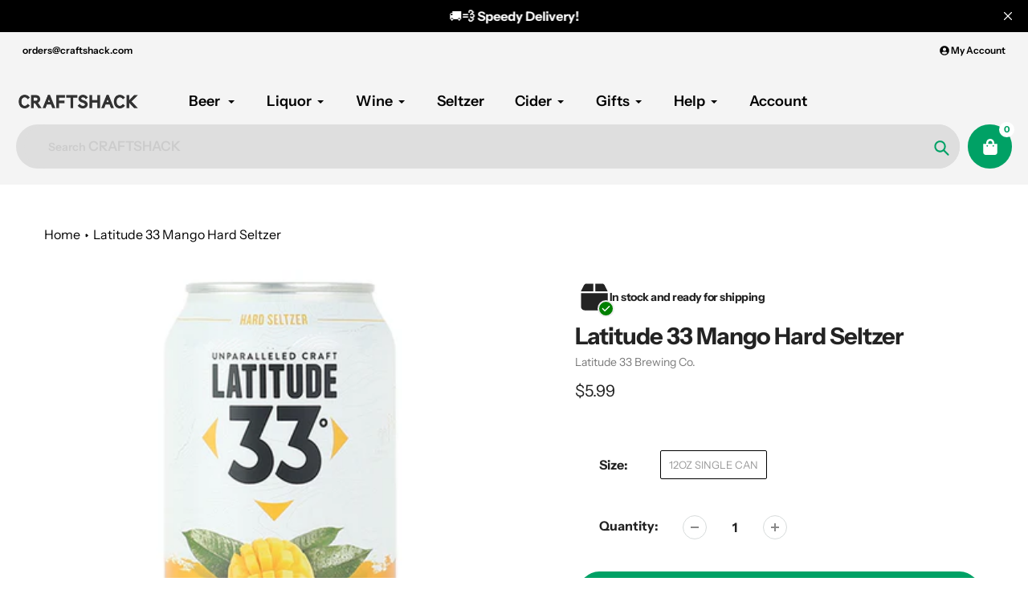

--- FILE ---
content_type: text/javascript; charset=utf-8
request_url: https://static-recommendations.fastsimon.com/fast-simon-recommendation.umd.js?v=1.0.305
body_size: 43469
content:
var __defProp=Object.defineProperty,__defNormalProp=(e,t,n)=>t in e?__defProp(e,t,{enumerable:!0,configurable:!0,writable:!0,value:n}):e[t]=n,__publicField=(e,t,n)=>(__defNormalProp(e,"symbol"!=typeof t?t+"":t,n),n);!function(e,t){"object"==typeof exports&&"undefined"!=typeof module?t(exports):"function"==typeof define&&define.amd?define(["exports"],t):t((e="undefined"!=typeof globalThis?globalThis:e||self).FastRecommendationWidget={})}(this,(function(e){"use strict";function t(){}const n=e=>e;function o(e){return e()}function r(){return Object.create(null)}function i(e){e.forEach(o)}function s(e){return"function"==typeof e}function a(e,t){return e!=e?t==t:e!==t||e&&"object"==typeof e||"function"==typeof e}let c;function l(e,t){return c||(c=document.createElement("a")),c.href=t,e===c.href}function u(e,...n){if(null==e)return t;const o=e.subscribe(...n);return o.unsubscribe?()=>o.unsubscribe():o}function d(e){let t;return u(e,(e=>t=e))(),t}function p(e,t,n){e.$$.on_destroy.push(u(t,n))}function f(e,t,n,o){if(e){const r=g(e,t,n,o);return e[0](r)}}function g(e,t,n,o){return e[1]&&o?function(e,t){for(const n in t)e[n]=t[n];return e}(n.ctx.slice(),e[1](o(t))):n.ctx}function m(e,t,n,o){if(e[2]&&o){const r=e[2](o(n));if(void 0===t.dirty)return r;if("object"==typeof r){const e=[],n=Math.max(t.dirty.length,r.length);for(let o=0;o<n;o+=1)e[o]=t.dirty[o]|r[o];return e}return t.dirty|r}return t.dirty}function h(e,t,n,o,r,i){if(r){const s=g(t,n,o,i);e.p(s,r)}}function v(e){if(e.ctx.length>32){const t=[],n=e.ctx.length/32;for(let e=0;e<n;e++)t[e]=-1;return t}return-1}function w(e){return null==e?"":e}function _(e){return e&&s(e.destroy)?e.destroy:t}function y(e){const t="string"==typeof e&&e.match(/^\s*(-?[\d.]+)([^\s]*)\s*$/);return t?[parseFloat(t[1]),t[2]||"px"]:[e,"px"]}const b="undefined"!=typeof window;let S=b?()=>window.performance.now():()=>Date.now(),C=b?e=>requestAnimationFrame(e):t;const k=new Set;function O(e){k.forEach((t=>{t.c(e)||(k.delete(t),t.f())})),0!==k.size&&C(O)}function T(e){let t;return 0===k.size&&C(O),{promise:new Promise((n=>{k.add(t={c:e,f:n})})),abort(){k.delete(t)}}}const E="undefined"!=typeof window?window:"undefined"!=typeof globalThis?globalThis:global;function x(e,t){e.appendChild(t)}function I(e){if(!e)return document;const t=e.getRootNode?e.getRootNode():e.ownerDocument;return t&&t.host?t:e.ownerDocument}function P(e){const t=N("style");return function(e,t){x(e.head||e,t),t.sheet}(I(e),t),t.sheet}function R(e,t,n){e.insertBefore(t,n||null)}function A(e){e.parentNode&&e.parentNode.removeChild(e)}function j(e,t){for(let n=0;n<e.length;n+=1)e[n]&&e[n].d(t)}function N(e){return document.createElement(e)}function L(e){return document.createElementNS("http://www.w3.org/2000/svg",e)}function D(e){return document.createTextNode(e)}function U(){return D(" ")}function F(){return D("")}function B(e,t,n,o){return e.addEventListener(t,n,o),()=>e.removeEventListener(t,n,o)}function q(e){return function(t){return t.preventDefault(),e.call(this,t)}}function H(e){return function(t){return t.stopPropagation(),e.call(this,t)}}function z(e,t,n){null==n?e.removeAttribute(t):e.getAttribute(t)!==n&&e.setAttribute(t,n)}function M(e){return""===e?null:+e}function V(e,t){t=""+t,e.data!==t&&(e.data=t)}function J(e,t){e.value=null==t?"":t}function W(e,t,n,o){null==n?e.style.removeProperty(t):e.style.setProperty(t,n,o?"important":"")}function G(e,t,n){e.classList[n?"add":"remove"](t)}const Y=new Map;let K,Q=0;function X(e,t,n,o,r,i,s,a=0){const c=16.666/o;let l="{\n";for(let h=0;h<=1;h+=c){const e=t+(n-t)*i(h);l+=100*h+`%{${s(e,1-e)}}\n`}const u=l+`100% {${s(n,1-n)}}\n}`,d=`__svelte_${function(e){let t=5381,n=e.length;for(;n--;)t=(t<<5)-t^e.charCodeAt(n);return t>>>0}(u)}_${a}`,p=I(e),{stylesheet:f,rules:g}=Y.get(p)||function(e,t){const n={stylesheet:P(t),rules:{}};return Y.set(e,n),n}(p,e);g[d]||(g[d]=!0,f.insertRule(`@keyframes ${d} ${u}`,f.cssRules.length));const m=e.style.animation||"";return e.style.animation=`${m?`${m}, `:""}${d} ${o}ms linear ${r}ms 1 both`,Q+=1,d}function Z(e,t){const n=(e.style.animation||"").split(", "),o=n.filter(t?e=>e.indexOf(t)<0:e=>-1===e.indexOf("__svelte")),r=n.length-o.length;r&&(e.style.animation=o.join(", "),Q-=r,Q||C((()=>{Q||(Y.forEach((e=>{const{ownerNode:t}=e.stylesheet;t&&A(t)})),Y.clear())})))}function ee(e,t){const n=e.getBoundingClientRect();if(t.left!==n.left||t.top!==n.top){const o=getComputedStyle(e),r="none"===o.transform?"":o.transform;e.style.transform=`${r} translate(${t.left-n.left}px, ${t.top-n.top}px)`}}function te(e){K=e}function ne(){if(!K)throw new Error("Function called outside component initialization");return K}function oe(e){ne().$$.on_mount.push(e)}function re(e){ne().$$.on_destroy.push(e)}const ie=[],se=[];let ae=[];const ce=[],le=Promise.resolve();let ue=!1;function de(){ue||(ue=!0,le.then(ve))}function pe(){return de(),le}function fe(e){ae.push(e)}const ge=new Set;let me,he=0;function ve(){if(0!==he)return;const e=K;do{try{for(;he<ie.length;){const e=ie[he];he++,te(e),we(e.$$)}}catch(t){throw ie.length=0,he=0,t}for(te(null),ie.length=0,he=0;se.length;)se.pop()();for(let e=0;e<ae.length;e+=1){const t=ae[e];ge.has(t)||(ge.add(t),t())}ae.length=0}while(ie.length);for(;ce.length;)ce.pop()();ue=!1,ge.clear(),te(e)}function we(e){if(null!==e.fragment){e.update(),i(e.before_update);const t=e.dirty;e.dirty=[-1],e.fragment&&e.fragment.p(e.ctx,t),e.after_update.forEach(fe)}}function _e(){return me||(me=Promise.resolve(),me.then((()=>{me=null}))),me}function ye(e,t,n){e.dispatchEvent(function(e,t,{bubbles:n=!1,cancelable:o=!1}={}){const r=document.createEvent("CustomEvent");return r.initCustomEvent(e,n,o,t),r}(`${t?"intro":"outro"}${n}`))}const be=new Set;let Se;function Ce(){Se={r:0,c:[],p:Se}}function ke(){Se.r||i(Se.c),Se=Se.p}function $e(e,t){e&&e.i&&(be.delete(e),e.i(t))}function Oe(e,t,n,o){if(e&&e.o){if(be.has(e))return;be.add(e),Se.c.push((()=>{be.delete(e),o&&(n&&e.d(1),o())})),e.o(t)}else o&&o()}const Te={duration:0};function Ee(e,o,r){const i={direction:"in"};let a,c,l=o(e,r,i),u=!1,d=0;function p(){a&&Z(e,a)}function f(){const{delay:o=0,duration:r=300,easing:i=n,tick:s=t,css:f}=l||Te;f&&(a=X(e,0,1,r,o,i,f,d++)),s(0,1);const g=S()+o,m=g+r;c&&c.abort(),u=!0,fe((()=>ye(e,!0,"start"))),c=T((t=>{if(u){if(t>=m)return s(1,0),ye(e,!0,"end"),p(),u=!1;if(t>=g){const e=i((t-g)/r);s(e,1-e)}}return u}))}let g=!1;return{start(){g||(g=!0,Z(e),s(l)?(l=l(i),_e().then(f)):f())},invalidate(){g=!1},end(){u&&(p(),u=!1)}}}function xe(e,t){e.f(),function(e,t){Oe(e,1,1,(()=>{t.delete(e.key)}))}(e,t)}function Ie(e){e&&e.c()}function Pe(e,t,n,r){const{fragment:a,after_update:c}=e.$$;a&&a.m(t,n),r||fe((()=>{const t=e.$$.on_mount.map(o).filter(s);e.$$.on_destroy?e.$$.on_destroy.push(...t):i(t),e.$$.on_mount=[]})),c.forEach(fe)}function Re(e,t){const n=e.$$;null!==n.fragment&&(!function(e){const t=[],n=[];ae.forEach((o=>-1===e.indexOf(o)?t.push(o):n.push(o))),n.forEach((e=>e())),ae=t}(n.after_update),i(n.on_destroy),n.fragment&&n.fragment.d(t),n.on_destroy=n.fragment=null,n.ctx=[])}function Ae(e,n,o,s,a,c,l,u=[-1]){const d=K;te(e);const p=e.$$={fragment:null,ctx:[],props:c,update:t,not_equal:a,bound:r(),on_mount:[],on_destroy:[],on_disconnect:[],before_update:[],after_update:[],context:new Map(n.context||(d?d.$$.context:[])),callbacks:r(),dirty:u,skip_bound:!1,root:n.target||d.$$.root};l&&l(p.root);let f=!1;if(p.ctx=o?o(e,n.props||{},((t,n,...o)=>{const r=o.length?o[0]:n;return p.ctx&&a(p.ctx[t],p.ctx[t]=r)&&(!p.skip_bound&&p.bound[t]&&p.bound[t](r),f&&function(e,t){-1===e.$$.dirty[0]&&(ie.push(e),de(),e.$$.dirty.fill(0)),e.$$.dirty[t/31|0]|=1<<t%31}(e,t)),n})):[],p.update(),f=!0,i(p.before_update),p.fragment=!!s&&s(p.ctx),n.target){if(n.hydrate){const e=(g=n.target,Array.from(g.childNodes));p.fragment&&p.fragment.l(e),e.forEach(A)}else p.fragment&&p.fragment.c();n.intro&&$e(e.$$.fragment),Pe(e,n.target,n.anchor,n.customElement),ve()}var g;te(d)}class je{$destroy(){Re(this,1),this.$destroy=t}$on(e,n){if(!s(n))return t;const o=this.$$.callbacks[e]||(this.$$.callbacks[e]=[]);return o.push(n),()=>{const e=o.indexOf(n);-1!==e&&o.splice(e,1)}}$set(e){var t;this.$$set&&(t=e,0!==Object.keys(t).length)&&(this.$$.skip_bound=!0,this.$$set(e),this.$$.skip_bound=!1)}}const Ne=function*(){let e=1234;for(;;)yield e++}();const Le=[];function De(e,n=t){let o;const r=new Set;function i(t){if(a(e,t)&&(e=t,o)){const t=!Le.length;for(const n of r)n[1](),Le.push(n,e);if(t){for(let e=0;e<Le.length;e+=2)Le[e][0](Le[e+1]);Le.length=0}}}return{set:i,update:function(t){i(t(e))},subscribe:function(s,a=t){const c=[s,a];return r.add(c),1===r.size&&(o=n(i)||t),s(e),()=>{r.delete(c),0===r.size&&o&&(o(),o=null)}}}}const Ue="fs-last-clicked-product-data";function Fe(e){if(Ue in localStorage){const{productID:e,productURL:t}=JSON.parse(localStorage.getItem(Ue));if(window.location.href.includes(t))return e}switch(e){case"Shopify":return function(){if("undefined"!=typeof __st&&__st.rid&&__st.p&&"product"==__st.p)return __st.rid;if("undefined"!=typeof __st&&void 0!==__st.s&&"products-"==__st.s.substring(0,9))return __st.s.substring(9);const e=document.querySelector("div[id=shopify-product-reviews][data-id]");if(e)return e.dataset.id;return""}();case"BigCommerce":return function(){if("undefined"!=typeof productId)return productId;if(document.querySelector('meta[property="og:type"][content=product]')||"undefined"!=typeof BCData&&BCData.product_attributes){var e=document.querySelector("input[type=hidden][name=product_id]");if(e)return e.value}return""}();case"WooCommerce":return function(){var e;const t=qe("fast-simon-autocomplete-init");if(t&&"product_id"in t)return t.product_id;let n=document.querySelectorAll("input[type=hidden][name=add-to-cart],input[type=hidden][name=product-id]");if(1===n.length)return n[0].value;if(n=document.querySelectorAll("form.variations_form[data-product_id]"),1===n.length)return null!=(e=n[0].getAttribute("data-product_id"))?e:"";return""}();case"Magento":return function(){let e="";const t=qe("fast-simon-autocomplete-init");if(t&&"product_id"in t)e=t.product_id;else if("undefined"!=typeof checkout&&void 0!==checkout.isp_product_id)e=checkout.isp_product_id;else if("undefined"!=typeof isp_product_id)e=isp_product_id;else if(document.body.classList.contains("catalog-product-view")){const e=document.querySelectorAll("input[type=hidden][name=product]");let t;if((null==e?void 0:e.length)>0&&(t=null==e?void 0:e[e.length-1]),t)return t.value}if("true"===localStorage.getItem("isp_splited_by_color")&&e){var n=new URLSearchParams(window.location.search).get("color");null!=n&&(e+=n)}return e}()}return""}const Be=["/onestepcheckout","/cart","/checkout/cart","/panier","/kassa","/carrinho"];function qe(e,t=document){let n=t.querySelectorAll(`script[src*="${e}"]`);if(0===(null==n?void 0:n.length))return null;for(const o in n){const e=n[o].src.split("?"),t=e&&e.length>1?e[1]:null;if(t)return JSON.parse('{"'+t.replace(/&/g,'","').replace(/=/g,'":"')+'"}',(function(e,t){return""===e?t:decodeURIComponent(t)}))}return null}const He=class{static getCDNCacheKey(){var e,t,n,o;const r=null!=(t=null==(e=null==localStorage?void 0:localStorage.getItem(He.LS_KEY_CDN_CACHE_KEY_EXPIRATION))?void 0:e.toString())?t:"";return(null!=(o=null==(n=null==localStorage?void 0:localStorage.getItem(He.LS_KEY_CDN_CACHE_KEY))?void 0:n.toString())?o:"")&&r&&parseInt(r,10)>=Date.now()?Number(localStorage.getItem(He.LS_KEY_CDN_CACHE_KEY)):String(Date.now())}static setCDNCacheKey(e){localStorage.setItem(He.LS_KEY_CDN_CACHE_KEY,String(e)),localStorage.setItem(He.LS_KEY_CDN_CACHE_KEY_EXPIRATION,String((new Date).getTime()+36e5))}};let ze=He;__publicField(ze,"LS_KEY_CDN_CACHE_KEY","__isp_cdn_cache_key_1"),__publicField(ze,"LS_KEY_CDN_CACHE_KEY_EXPIRATION","__isp_cdn_cache_key_expiration");const Me="fs_has_dotdigital";class Ve{static setHasDotdigital(e){e?localStorage.setItem(Me,"true"):localStorage.removeItem(Me)}static getHasDotdigital(){return"true"===localStorage.getItem(Me)}}const Je="fs_has_bloomreach";class We{static setHasBloomreach(e){e?localStorage.setItem(Je,"true"):localStorage.removeItem(Je)}static getHasBloomreach(){return"true"===localStorage.getItem(Je)}}const Ge=De(""),Ye=De(0),Ke=De("Shopify"),Qe=De(String(ze.getCDNCacheKey())),Xe=De({}),Ze=De(0),et=De(0),tt=De(0),nt=De(),ot=De([]),rt=De(!1),it=De(""),st=De(),at=De(""),ct=De(""),lt=De([]);var ut={exports:{}},dt=function(e,t){return function(){for(var n=new Array(arguments.length),o=0;o<n.length;o++)n[o]=arguments[o];return e.apply(t,n)}},pt=dt,ft=Object.prototype.toString;function gt(e){return Array.isArray(e)}function mt(e){return void 0===e}function ht(e){return"[object ArrayBuffer]"===ft.call(e)}function vt(e){return null!==e&&"object"==typeof e}function wt(e){if("[object Object]"!==ft.call(e))return!1;var t=Object.getPrototypeOf(e);return null===t||t===Object.prototype}function _t(e){return"[object Function]"===ft.call(e)}function yt(e,t){if(null!=e)if("object"!=typeof e&&(e=[e]),gt(e))for(var n=0,o=e.length;n<o;n++)t.call(null,e[n],n,e);else for(var r in e)Object.prototype.hasOwnProperty.call(e,r)&&t.call(null,e[r],r,e)}var bt={isArray:gt,isArrayBuffer:ht,isBuffer:function(e){return null!==e&&!mt(e)&&null!==e.constructor&&!mt(e.constructor)&&"function"==typeof e.constructor.isBuffer&&e.constructor.isBuffer(e)},isFormData:function(e){return"[object FormData]"===ft.call(e)},isArrayBufferView:function(e){return"undefined"!=typeof ArrayBuffer&&ArrayBuffer.isView?ArrayBuffer.isView(e):e&&e.buffer&&ht(e.buffer)},isString:function(e){return"string"==typeof e},isNumber:function(e){return"number"==typeof e},isObject:vt,isPlainObject:wt,isUndefined:mt,isDate:function(e){return"[object Date]"===ft.call(e)},isFile:function(e){return"[object File]"===ft.call(e)},isBlob:function(e){return"[object Blob]"===ft.call(e)},isFunction:_t,isStream:function(e){return vt(e)&&_t(e.pipe)},isURLSearchParams:function(e){return"[object URLSearchParams]"===ft.call(e)},isStandardBrowserEnv:function(){return("undefined"==typeof navigator||"ReactNative"!==navigator.product&&"NativeScript"!==navigator.product&&"NS"!==navigator.product)&&("undefined"!=typeof window&&"undefined"!=typeof document)},forEach:yt,merge:function e(){var t={};function n(n,o){wt(t[o])&&wt(n)?t[o]=e(t[o],n):wt(n)?t[o]=e({},n):gt(n)?t[o]=n.slice():t[o]=n}for(var o=0,r=arguments.length;o<r;o++)yt(arguments[o],n);return t},extend:function(e,t,n){return yt(t,(function(t,o){e[o]=n&&"function"==typeof t?pt(t,n):t})),e},trim:function(e){return e.trim?e.trim():e.replace(/^\s+|\s+$/g,"")},stripBOM:function(e){return 65279===e.charCodeAt(0)&&(e=e.slice(1)),e}},St=bt;function Ct(e){return encodeURIComponent(e).replace(/%3A/gi,":").replace(/%24/g,"$").replace(/%2C/gi,",").replace(/%20/g,"+").replace(/%5B/gi,"[").replace(/%5D/gi,"]")}var kt=function(e,t,n){if(!t)return e;var o;if(n)o=n(t);else if(St.isURLSearchParams(t))o=t.toString();else{var r=[];St.forEach(t,(function(e,t){null!=e&&(St.isArray(e)?t+="[]":e=[e],St.forEach(e,(function(e){St.isDate(e)?e=e.toISOString():St.isObject(e)&&(e=JSON.stringify(e)),r.push(Ct(t)+"="+Ct(e))})))})),o=r.join("&")}if(o){var i=e.indexOf("#");-1!==i&&(e=e.slice(0,i)),e+=(-1===e.indexOf("?")?"?":"&")+o}return e},$t=bt;function Ot(){this.handlers=[]}Ot.prototype.use=function(e,t,n){return this.handlers.push({fulfilled:e,rejected:t,synchronous:!!n&&n.synchronous,runWhen:n?n.runWhen:null}),this.handlers.length-1},Ot.prototype.eject=function(e){this.handlers[e]&&(this.handlers[e]=null)},Ot.prototype.forEach=function(e){$t.forEach(this.handlers,(function(t){null!==t&&e(t)}))};var Tt=Ot,Et=bt,xt=function(e,t,n,o,r){return e.config=t,n&&(e.code=n),e.request=o,e.response=r,e.isAxiosError=!0,e.toJSON=function(){return{message:this.message,name:this.name,description:this.description,number:this.number,fileName:this.fileName,lineNumber:this.lineNumber,columnNumber:this.columnNumber,stack:this.stack,config:this.config,code:this.code,status:this.response&&this.response.status?this.response.status:null}},e},It=xt,Pt=function(e,t,n,o,r){var i=new Error(e);return It(i,t,n,o,r)},Rt=Pt,At=bt,jt=At.isStandardBrowserEnv()?{write:function(e,t,n,o,r,i){var s=[];s.push(e+"="+encodeURIComponent(t)),At.isNumber(n)&&s.push("expires="+new Date(n).toGMTString()),At.isString(o)&&s.push("path="+o),At.isString(r)&&s.push("domain="+r),!0===i&&s.push("secure"),document.cookie=s.join("; ")},read:function(e){var t=document.cookie.match(new RegExp("(^|;\\s*)("+e+")=([^;]*)"));return t?decodeURIComponent(t[3]):null},remove:function(e){this.write(e,"",Date.now()-864e5)}}:{write:function(){},read:function(){return null},remove:function(){}},Nt=function(e){return/^([a-z][a-z\d+\-.]*:)?\/\//i.test(e)},Lt=function(e,t){return t?e.replace(/\/+$/,"")+"/"+t.replace(/^\/+/,""):e},Dt=bt,Ut=["age","authorization","content-length","content-type","etag","expires","from","host","if-modified-since","if-unmodified-since","last-modified","location","max-forwards","proxy-authorization","referer","retry-after","user-agent"],Ft=bt,Bt=Ft.isStandardBrowserEnv()?function(){var e,t=/(msie|trident)/i.test(navigator.userAgent),n=document.createElement("a");function o(e){var o=e;return t&&(n.setAttribute("href",o),o=n.href),n.setAttribute("href",o),{href:n.href,protocol:n.protocol?n.protocol.replace(/:$/,""):"",host:n.host,search:n.search?n.search.replace(/^\?/,""):"",hash:n.hash?n.hash.replace(/^#/,""):"",hostname:n.hostname,port:n.port,pathname:"/"===n.pathname.charAt(0)?n.pathname:"/"+n.pathname}}return e=o(window.location.href),function(t){var n=Ft.isString(t)?o(t):t;return n.protocol===e.protocol&&n.host===e.host}}():function(){return!0};function qt(e){this.message=e}qt.prototype.toString=function(){return"Cancel"+(this.message?": "+this.message:"")},qt.prototype.__CANCEL__=!0;var Ht=qt,zt=bt,Mt=function(e,t,n){var o=n.config.validateStatus;n.status&&o&&!o(n.status)?t(Rt("Request failed with status code "+n.status,n.config,null,n.request,n)):e(n)},Vt=jt,Jt=kt,Wt=function(e,t){return e&&!Nt(t)?Lt(e,t):t},Gt=function(e){var t,n,o,r={};return e?(Dt.forEach(e.split("\n"),(function(e){if(o=e.indexOf(":"),t=Dt.trim(e.substr(0,o)).toLowerCase(),n=Dt.trim(e.substr(o+1)),t){if(r[t]&&Ut.indexOf(t)>=0)return;r[t]="set-cookie"===t?(r[t]?r[t]:[]).concat([n]):r[t]?r[t]+", "+n:n}})),r):r},Yt=Bt,Kt=Pt,Qt=cn,Xt=Ht,Zt=function(e){return new Promise((function(t,n){var o,r=e.data,i=e.headers,s=e.responseType;function a(){e.cancelToken&&e.cancelToken.unsubscribe(o),e.signal&&e.signal.removeEventListener("abort",o)}zt.isFormData(r)&&delete i["Content-Type"];var c=new XMLHttpRequest;if(e.auth){var l=e.auth.username||"",u=e.auth.password?unescape(encodeURIComponent(e.auth.password)):"";i.Authorization="Basic "+btoa(l+":"+u)}var d=Wt(e.baseURL,e.url);function p(){if(c){var o="getAllResponseHeaders"in c?Gt(c.getAllResponseHeaders()):null,r={data:s&&"text"!==s&&"json"!==s?c.response:c.responseText,status:c.status,statusText:c.statusText,headers:o,config:e,request:c};Mt((function(e){t(e),a()}),(function(e){n(e),a()}),r),c=null}}if(c.open(e.method.toUpperCase(),Jt(d,e.params,e.paramsSerializer),!0),c.timeout=e.timeout,"onloadend"in c?c.onloadend=p:c.onreadystatechange=function(){c&&4===c.readyState&&(0!==c.status||c.responseURL&&0===c.responseURL.indexOf("file:"))&&setTimeout(p)},c.onabort=function(){c&&(n(Kt("Request aborted",e,"ECONNABORTED",c)),c=null)},c.onerror=function(){n(Kt("Network Error",e,null,c)),c=null},c.ontimeout=function(){var t=e.timeout?"timeout of "+e.timeout+"ms exceeded":"timeout exceeded",o=e.transitional||Qt.transitional;e.timeoutErrorMessage&&(t=e.timeoutErrorMessage),n(Kt(t,e,o.clarifyTimeoutError?"ETIMEDOUT":"ECONNABORTED",c)),c=null},zt.isStandardBrowserEnv()){var f=(e.withCredentials||Yt(d))&&e.xsrfCookieName?Vt.read(e.xsrfCookieName):void 0;f&&(i[e.xsrfHeaderName]=f)}"setRequestHeader"in c&&zt.forEach(i,(function(e,t){void 0===r&&"content-type"===t.toLowerCase()?delete i[t]:c.setRequestHeader(t,e)})),zt.isUndefined(e.withCredentials)||(c.withCredentials=!!e.withCredentials),s&&"json"!==s&&(c.responseType=e.responseType),"function"==typeof e.onDownloadProgress&&c.addEventListener("progress",e.onDownloadProgress),"function"==typeof e.onUploadProgress&&c.upload&&c.upload.addEventListener("progress",e.onUploadProgress),(e.cancelToken||e.signal)&&(o=function(e){c&&(n(!e||e&&e.type?new Xt("canceled"):e),c.abort(),c=null)},e.cancelToken&&e.cancelToken.subscribe(o),e.signal&&(e.signal.aborted?o():e.signal.addEventListener("abort",o))),r||(r=null),c.send(r)}))},en=bt,tn=function(e,t){Et.forEach(e,(function(n,o){o!==t&&o.toUpperCase()===t.toUpperCase()&&(e[t]=n,delete e[o])}))},nn=xt,on={"Content-Type":"application/x-www-form-urlencoded"};function rn(e,t){!en.isUndefined(e)&&en.isUndefined(e["Content-Type"])&&(e["Content-Type"]=t)}var sn,an={transitional:{silentJSONParsing:!0,forcedJSONParsing:!0,clarifyTimeoutError:!1},adapter:(("undefined"!=typeof XMLHttpRequest||"undefined"!=typeof process&&"[object process]"===Object.prototype.toString.call(process))&&(sn=Zt),sn),transformRequest:[function(e,t){return tn(t,"Accept"),tn(t,"Content-Type"),en.isFormData(e)||en.isArrayBuffer(e)||en.isBuffer(e)||en.isStream(e)||en.isFile(e)||en.isBlob(e)?e:en.isArrayBufferView(e)?e.buffer:en.isURLSearchParams(e)?(rn(t,"application/x-www-form-urlencoded;charset=utf-8"),e.toString()):en.isObject(e)||t&&"application/json"===t["Content-Type"]?(rn(t,"application/json"),function(e,t,n){if(en.isString(e))try{return(t||JSON.parse)(e),en.trim(e)}catch(o){if("SyntaxError"!==o.name)throw o}return(n||JSON.stringify)(e)}(e)):e}],transformResponse:[function(e){var t=this.transitional||an.transitional,n=t&&t.silentJSONParsing,o=t&&t.forcedJSONParsing,r=!n&&"json"===this.responseType;if(r||o&&en.isString(e)&&e.length)try{return JSON.parse(e)}catch(i){if(r){if("SyntaxError"===i.name)throw nn(i,this,"E_JSON_PARSE");throw i}}return e}],timeout:0,xsrfCookieName:"XSRF-TOKEN",xsrfHeaderName:"X-XSRF-TOKEN",maxContentLength:-1,maxBodyLength:-1,validateStatus:function(e){return e>=200&&e<300},headers:{common:{Accept:"application/json, text/plain, */*"}}};en.forEach(["delete","get","head"],(function(e){an.headers[e]={}})),en.forEach(["post","put","patch"],(function(e){an.headers[e]=en.merge(on)}));var cn=an,ln=bt,un=cn,dn=function(e){return!(!e||!e.__CANCEL__)},pn=bt,fn=function(e,t,n){var o=this||un;return ln.forEach(n,(function(n){e=n.call(o,e,t)})),e},gn=dn,mn=cn,hn=Ht;function vn(e){if(e.cancelToken&&e.cancelToken.throwIfRequested(),e.signal&&e.signal.aborted)throw new hn("canceled")}var wn=bt,_n=function(e,t){t=t||{};var n={};function o(e,t){return wn.isPlainObject(e)&&wn.isPlainObject(t)?wn.merge(e,t):wn.isPlainObject(t)?wn.merge({},t):wn.isArray(t)?t.slice():t}function r(n){return wn.isUndefined(t[n])?wn.isUndefined(e[n])?void 0:o(void 0,e[n]):o(e[n],t[n])}function i(e){if(!wn.isUndefined(t[e]))return o(void 0,t[e])}function s(n){return wn.isUndefined(t[n])?wn.isUndefined(e[n])?void 0:o(void 0,e[n]):o(void 0,t[n])}function a(n){return n in t?o(e[n],t[n]):n in e?o(void 0,e[n]):void 0}var c={url:i,method:i,data:i,baseURL:s,transformRequest:s,transformResponse:s,paramsSerializer:s,timeout:s,timeoutMessage:s,withCredentials:s,adapter:s,responseType:s,xsrfCookieName:s,xsrfHeaderName:s,onUploadProgress:s,onDownloadProgress:s,decompress:s,maxContentLength:s,maxBodyLength:s,transport:s,httpAgent:s,httpsAgent:s,cancelToken:s,socketPath:s,responseEncoding:s,validateStatus:a};return wn.forEach(Object.keys(e).concat(Object.keys(t)),(function(e){var t=c[e]||r,o=t(e);wn.isUndefined(o)&&t!==a||(n[e]=o)})),n},yn="0.25.0",bn=yn,Sn={};["object","boolean","number","function","string","symbol"].forEach((function(e,t){Sn[e]=function(n){return typeof n===e||"a"+(t<1?"n ":" ")+e}}));var Cn={};Sn.transitional=function(e,t,n){function o(e,t){return"[Axios v"+bn+"] Transitional option '"+e+"'"+t+(n?". "+n:"")}return function(n,r,i){if(!1===e)throw new Error(o(r," has been removed"+(t?" in "+t:"")));return t&&!Cn[r]&&(Cn[r]=!0,console.warn(o(r," has been deprecated since v"+t+" and will be removed in the near future"))),!e||e(n,r,i)}};var kn=bt,$n=kt,On=Tt,Tn=function(e){return vn(e),e.headers=e.headers||{},e.data=fn.call(e,e.data,e.headers,e.transformRequest),e.headers=pn.merge(e.headers.common||{},e.headers[e.method]||{},e.headers),pn.forEach(["delete","get","head","post","put","patch","common"],(function(t){delete e.headers[t]})),(e.adapter||mn.adapter)(e).then((function(t){return vn(e),t.data=fn.call(e,t.data,t.headers,e.transformResponse),t}),(function(t){return gn(t)||(vn(e),t&&t.response&&(t.response.data=fn.call(e,t.response.data,t.response.headers,e.transformResponse))),Promise.reject(t)}))},En=_n,xn={assertOptions:function(e,t,n){if("object"!=typeof e)throw new TypeError("options must be an object");for(var o=Object.keys(e),r=o.length;r-- >0;){var i=o[r],s=t[i];if(s){var a=e[i],c=void 0===a||s(a,i,e);if(!0!==c)throw new TypeError("option "+i+" must be "+c)}else if(!0!==n)throw Error("Unknown option "+i)}},validators:Sn},In=xn.validators;function Pn(e){this.defaults=e,this.interceptors={request:new On,response:new On}}Pn.prototype.request=function(e,t){if("string"==typeof e?(t=t||{}).url=e:t=e||{},!t.url)throw new Error("Provided config url is not valid");(t=En(this.defaults,t)).method?t.method=t.method.toLowerCase():this.defaults.method?t.method=this.defaults.method.toLowerCase():t.method="get";var n=t.transitional;void 0!==n&&xn.assertOptions(n,{silentJSONParsing:In.transitional(In.boolean),forcedJSONParsing:In.transitional(In.boolean),clarifyTimeoutError:In.transitional(In.boolean)},!1);var o=[],r=!0;this.interceptors.request.forEach((function(e){"function"==typeof e.runWhen&&!1===e.runWhen(t)||(r=r&&e.synchronous,o.unshift(e.fulfilled,e.rejected))}));var i,s=[];if(this.interceptors.response.forEach((function(e){s.push(e.fulfilled,e.rejected)})),!r){var a=[Tn,void 0];for(Array.prototype.unshift.apply(a,o),a=a.concat(s),i=Promise.resolve(t);a.length;)i=i.then(a.shift(),a.shift());return i}for(var c=t;o.length;){var l=o.shift(),u=o.shift();try{c=l(c)}catch(d){u(d);break}}try{i=Tn(c)}catch(d){return Promise.reject(d)}for(;s.length;)i=i.then(s.shift(),s.shift());return i},Pn.prototype.getUri=function(e){if(!e.url)throw new Error("Provided config url is not valid");return e=En(this.defaults,e),$n(e.url,e.params,e.paramsSerializer).replace(/^\?/,"")},kn.forEach(["delete","get","head","options"],(function(e){Pn.prototype[e]=function(t,n){return this.request(En(n||{},{method:e,url:t,data:(n||{}).data}))}})),kn.forEach(["post","put","patch"],(function(e){Pn.prototype[e]=function(t,n,o){return this.request(En(o||{},{method:e,url:t,data:n}))}}));var Rn=Pn,An=Ht;function jn(e){if("function"!=typeof e)throw new TypeError("executor must be a function.");var t;this.promise=new Promise((function(e){t=e}));var n=this;this.promise.then((function(e){if(n._listeners){var t,o=n._listeners.length;for(t=0;t<o;t++)n._listeners[t](e);n._listeners=null}})),this.promise.then=function(e){var t,o=new Promise((function(e){n.subscribe(e),t=e})).then(e);return o.cancel=function(){n.unsubscribe(t)},o},e((function(e){n.reason||(n.reason=new An(e),t(n.reason))}))}jn.prototype.throwIfRequested=function(){if(this.reason)throw this.reason},jn.prototype.subscribe=function(e){this.reason?e(this.reason):this._listeners?this._listeners.push(e):this._listeners=[e]},jn.prototype.unsubscribe=function(e){if(this._listeners){var t=this._listeners.indexOf(e);-1!==t&&this._listeners.splice(t,1)}},jn.source=function(){var e;return{token:new jn((function(t){e=t})),cancel:e}};var Nn=jn,Ln=bt,Dn=bt,Un=dt,Fn=Rn,Bn=_n;var qn=function e(t){var n=new Fn(t),o=Un(Fn.prototype.request,n);return Dn.extend(o,Fn.prototype,n),Dn.extend(o,n),o.create=function(n){return e(Bn(t,n))},o}(cn);qn.Axios=Fn,qn.Cancel=Ht,qn.CancelToken=Nn,qn.isCancel=dn,qn.VERSION=yn,qn.all=function(e){return Promise.all(e)},qn.spread=function(e){return function(t){return e.apply(null,t)}},qn.isAxiosError=function(e){return Ln.isObject(e)&&!0===e.isAxiosError},ut.exports=qn,ut.exports.default=qn;var Hn=ut.exports;const zn=async function({url:e,params:t,config:n}){return(await Hn.get(e,{params:t,...n})).data},Mn="ISP_PRODUCTS_VIEWED_SESSION_2";function Vn(){if(Mn in localStorage){const e=JSON.parse(localStorage.getItem(Mn)),t=Date.now()/1e3-432e3,n=e.filter((([e,n])=>n>=t)).sort(((e,t)=>t[1]<e[1]?1:-1)).map((e=>String(e[0])));return[...new Set(n)]}return[]}var Jn,Wn={exports:{}},Gn=function(e,t){return function(){return e.apply(t,arguments)}},Yn=Gn,Kn=Object.prototype.toString,Qn=(Jn=Object.create(null),function(e){var t=Kn.call(e);return Jn[t]||(Jn[t]=t.slice(8,-1).toLowerCase())});function Xn(e){return e=e.toLowerCase(),function(t){return Qn(t)===e}}function Zn(e){return Array.isArray(e)}function eo(e){return void 0===e}var to=Xn("ArrayBuffer");function no(e){return"number"==typeof e}function oo(e){return null!==e&&"object"==typeof e}function ro(e){if("object"!==Qn(e))return!1;var t=Object.getPrototypeOf(e);return null===t||t===Object.prototype}var io=Xn("Date"),so=Xn("File"),ao=Xn("Blob"),co=Xn("FileList");function lo(e){return"[object Function]"===Kn.call(e)}var uo=Xn("URLSearchParams");function po(e,t){if(null!=e)if("object"!=typeof e&&(e=[e]),Zn(e))for(var n=0,o=e.length;n<o;n++)t.call(null,e[n],n,e);else for(var r in e)Object.prototype.hasOwnProperty.call(e,r)&&t.call(null,e[r],r,e)}var fo,go=(fo="undefined"!=typeof Uint8Array&&Object.getPrototypeOf(Uint8Array),function(e){return fo&&e instanceof fo});var mo,ho=Xn("HTMLFormElement"),vo=(mo=Object.prototype.hasOwnProperty,function(e,t){return mo.call(e,t)}),wo={isArray:Zn,isArrayBuffer:to,isBuffer:function(e){return null!==e&&!eo(e)&&null!==e.constructor&&!eo(e.constructor)&&"function"==typeof e.constructor.isBuffer&&e.constructor.isBuffer(e)},isFormData:function(e){var t="[object FormData]";return e&&("function"==typeof FormData&&e instanceof FormData||Kn.call(e)===t||lo(e.toString)&&e.toString()===t)},isArrayBufferView:function(e){return"undefined"!=typeof ArrayBuffer&&ArrayBuffer.isView?ArrayBuffer.isView(e):e&&e.buffer&&to(e.buffer)},isString:function(e){return"string"==typeof e},isNumber:no,isObject:oo,isPlainObject:ro,isEmptyObject:function(e){return e&&0===Object.keys(e).length&&Object.getPrototypeOf(e)===Object.prototype},isUndefined:eo,isDate:io,isFile:so,isBlob:ao,isFunction:lo,isStream:function(e){return oo(e)&&lo(e.pipe)},isURLSearchParams:uo,isStandardBrowserEnv:function(){var e;return("undefined"==typeof navigator||"ReactNative"!==(e=navigator.product)&&"NativeScript"!==e&&"NS"!==e)&&("undefined"!=typeof window&&"undefined"!=typeof document)},forEach:po,merge:function e(){var t={};function n(n,o){ro(t[o])&&ro(n)?t[o]=e(t[o],n):ro(n)?t[o]=e({},n):Zn(n)?t[o]=n.slice():t[o]=n}for(var o=0,r=arguments.length;o<r;o++)po(arguments[o],n);return t},extend:function(e,t,n){return po(t,(function(t,o){e[o]=n&&"function"==typeof t?Yn(t,n):t})),e},trim:function(e){return e.trim?e.trim():e.replace(/^[\s\uFEFF\xA0]+|[\s\uFEFF\xA0]+$/g,"")},stripBOM:function(e){return 65279===e.charCodeAt(0)&&(e=e.slice(1)),e},inherits:function(e,t,n,o){e.prototype=Object.create(t.prototype,o),e.prototype.constructor=e,n&&Object.assign(e.prototype,n)},toFlatObject:function(e,t,n,o){var r,i,s,a={};if(t=t||{},null==e)return t;do{for(i=(r=Object.getOwnPropertyNames(e)).length;i-- >0;)s=r[i],o&&!o(s,e,t)||a[s]||(t[s]=e[s],a[s]=!0);e=!1!==n&&Object.getPrototypeOf(e)}while(e&&(!n||n(e,t))&&e!==Object.prototype);return t},kindOf:Qn,kindOfTest:Xn,endsWith:function(e,t,n){e=String(e),(void 0===n||n>e.length)&&(n=e.length),n-=t.length;var o=e.indexOf(t,n);return-1!==o&&o===n},toArray:function(e){if(!e)return null;if(Zn(e))return e;var t=e.length;if(!no(t))return null;for(var n=new Array(t);t-- >0;)n[t]=e[t];return n},isTypedArray:go,isFileList:co,forEachEntry:function(e,t){for(var n,o=(e&&e[Symbol.iterator]).call(e);(n=o.next())&&!n.done;){var r=n.value;t.call(e,r[0],r[1])}},matchAll:function(e,t){for(var n,o=[];null!==(n=e.exec(t));)o.push(n);return o},isHTMLForm:ho,hasOwnProperty:vo},_o=wo;function yo(e,t,n,o,r){Error.call(this),Error.captureStackTrace?Error.captureStackTrace(this,this.constructor):this.stack=(new Error).stack,this.message=e,this.name="AxiosError",t&&(this.code=t),n&&(this.config=n),o&&(this.request=o),r&&(this.response=r)}_o.inherits(yo,Error,{toJSON:function(){return{message:this.message,name:this.name,description:this.description,number:this.number,fileName:this.fileName,lineNumber:this.lineNumber,columnNumber:this.columnNumber,stack:this.stack,config:this.config,code:this.code,status:this.response&&this.response.status?this.response.status:null}}});var bo=yo.prototype,So={};["ERR_BAD_OPTION_VALUE","ERR_BAD_OPTION","ECONNABORTED","ETIMEDOUT","ERR_NETWORK","ERR_FR_TOO_MANY_REDIRECTS","ERR_DEPRECATED","ERR_BAD_RESPONSE","ERR_BAD_REQUEST","ERR_CANCELED","ERR_NOT_SUPPORT","ERR_INVALID_URL"].forEach((function(e){So[e]={value:e}})),Object.defineProperties(yo,So),Object.defineProperty(bo,"isAxiosError",{value:!0}),yo.from=function(e,t,n,o,r,i){var s=Object.create(bo);return _o.toFlatObject(e,s,(function(e){return e!==Error.prototype})),yo.call(s,e.message,t,n,o,r),s.cause=e,s.name=e.name,i&&Object.assign(s,i),s};var Co=yo,ko="object"==typeof self?self.FormData:window.FormData,$o=wo,Oo=Co,To=ko;function Eo(e){return $o.isPlainObject(e)||$o.isArray(e)}function xo(e){return $o.endsWith(e,"[]")?e.slice(0,-2):e}function Io(e,t,n){return e?e.concat(t).map((function(e,t){return e=xo(e),!n&&t?"["+e+"]":e})).join(n?".":""):t}var Po=$o.toFlatObject($o,{},null,(function(e){return/^is[A-Z]/.test(e)}));var Ro=function(e,t,n){if(!$o.isObject(e))throw new TypeError("target must be an object");t=t||new(To||FormData);var o,r=(n=$o.toFlatObject(n,{metaTokens:!0,dots:!1,indexes:!1},!1,(function(e,t){return!$o.isUndefined(t[e])}))).metaTokens,i=n.visitor||u,s=n.dots,a=n.indexes,c=(n.Blob||"undefined"!=typeof Blob&&Blob)&&((o=t)&&$o.isFunction(o.append)&&"FormData"===o[Symbol.toStringTag]&&o[Symbol.iterator]);if(!$o.isFunction(i))throw new TypeError("visitor must be a function");function l(e){if(null===e)return"";if($o.isDate(e))return e.toISOString();if(!c&&$o.isBlob(e))throw new Oo("Blob is not supported. Use a Buffer instead.");return $o.isArrayBuffer(e)||$o.isTypedArray(e)?c&&"function"==typeof Blob?new Blob([e]):Buffer.from(e):e}function u(e,n,o){var i=e;if(e&&!o&&"object"==typeof e)if($o.endsWith(n,"{}"))n=r?n:n.slice(0,-2),e=JSON.stringify(e);else if($o.isArray(e)&&function(e){return $o.isArray(e)&&!e.some(Eo)}(e)||$o.isFileList(e)||$o.endsWith(n,"[]")&&(i=$o.toArray(e)))return n=xo(n),i.forEach((function(e,o){!$o.isUndefined(e)&&t.append(!0===a?Io([n],o,s):null===a?n:n+"[]",l(e))})),!1;return!!Eo(e)||(t.append(Io(o,n,s),l(e)),!1)}var d=[],p=Object.assign(Po,{defaultVisitor:u,convertValue:l,isVisitable:Eo});if(!$o.isObject(e))throw new TypeError("data must be an object");return function e(n,o){if(!$o.isUndefined(n)){if(-1!==d.indexOf(n))throw Error("Circular reference detected in "+o.join("."));d.push(n),$o.forEach(n,(function(n,r){!0===(!$o.isUndefined(n)&&i.call(t,n,$o.isString(r)?r.trim():r,o,p))&&e(n,o?o.concat(r):[r])})),d.pop()}}(e),t},Ao=Ro;function jo(e){var t={"!":"%21","'":"%27","(":"%28",")":"%29","~":"%7E","%20":"+","%00":"\0"};return encodeURIComponent(e).replace(/[!'\(\)~]|%20|%00/g,(function(e){return t[e]}))}function No(e,t){this._pairs=[],e&&Ao(e,this,t)}var Lo=No.prototype;Lo.append=function(e,t){this._pairs.push([e,t])},Lo.toString=function(e){var t=e?function(t){return e.call(this,t,jo)}:jo;return this._pairs.map((function(e){return t(e[0])+"="+t(e[1])}),"").join("&")};var Do=No,Uo=wo,Fo=Do;function Bo(e){return encodeURIComponent(e).replace(/%3A/gi,":").replace(/%24/g,"$").replace(/%2C/gi,",").replace(/%20/g,"+").replace(/%5B/gi,"[").replace(/%5D/gi,"]")}var qo=function(e,t,n){if(!t)return e;var o=e.indexOf("#");-1!==o&&(e=e.slice(0,o));var r,i=n&&n.encode||Bo,s=n&&n.serialize;return(r=s?s(t,n):Uo.isURLSearchParams(t)?t.toString():new Fo(t,n).toString(i))&&(e+=(-1===e.indexOf("?")?"?":"&")+r),e},Ho=wo;function zo(){this.handlers=[]}zo.prototype.use=function(e,t,n){return this.handlers.push({fulfilled:e,rejected:t,synchronous:!!n&&n.synchronous,runWhen:n?n.runWhen:null}),this.handlers.length-1},zo.prototype.eject=function(e){this.handlers[e]&&(this.handlers[e]=null)},zo.prototype.clear=function(){this.handlers&&(this.handlers=[])},zo.prototype.forEach=function(e){Ho.forEach(this.handlers,(function(t){null!==t&&e(t)}))};var Mo=zo,Vo=wo,Jo=function(e,t){Vo.forEach(e,(function(n,o){o!==t&&o.toUpperCase()===t.toUpperCase()&&(e[t]=n,delete e[o])}))},Wo={silentJSONParsing:!0,forcedJSONParsing:!0,clarifyTimeoutError:!1},Go={isBrowser:!0,classes:{URLSearchParams:"undefined"!=typeof URLSearchParams?URLSearchParams:Do,FormData:FormData,Blob:Blob},protocols:["http","https","file","blob","url","data"]},Yo=wo,Ko=Ro,Qo=Go,Xo=wo;var Zo=function(e){function t(e,n,o,r){var i=e[r++],s=Number.isFinite(+i),a=r>=e.length;return i=!i&&Xo.isArray(o)?o.length:i,a?(Xo.hasOwnProperty(o,i)?o[i]=[o[i],n]:o[i]=n,!s):(o[i]&&Xo.isObject(o[i])||(o[i]=[]),t(e,n,o[i],r)&&Xo.isArray(o[i])&&(o[i]=function(e){var t,n,o={},r=Object.keys(e),i=r.length;for(t=0;t<i;t++)o[n=r[t]]=e[n];return o}(o[i])),!s)}if(Xo.isFormData(e)&&Xo.isFunction(e.entries)){var n={};return Xo.forEachEntry(e,(function(e,o){t(function(e){return Xo.matchAll(/\w+|\[(\w*)]/g,e).map((function(e){return"[]"===e[0]?"":e[1]||e[0]}))}(e),o,n,0)})),n}return null},er=Co,tr=wo,nr=tr.isStandardBrowserEnv()?{write:function(e,t,n,o,r,i){var s=[];s.push(e+"="+encodeURIComponent(t)),tr.isNumber(n)&&s.push("expires="+new Date(n).toGMTString()),tr.isString(o)&&s.push("path="+o),tr.isString(r)&&s.push("domain="+r),!0===i&&s.push("secure"),document.cookie=s.join("; ")},read:function(e){var t=document.cookie.match(new RegExp("(^|;\\s*)("+e+")=([^;]*)"));return t?decodeURIComponent(t[3]):null},remove:function(e){this.write(e,"",Date.now()-864e5)}}:{write:function(){},read:function(){return null},remove:function(){}},or=function(e){return/^([a-z][a-z\d+\-.]*:)?\/\//i.test(e)},rr=function(e,t){return t?e.replace(/\/+$/,"")+"/"+t.replace(/^\/+/,""):e},ir=function(e,t){return e&&!or(t)?rr(e,t):t},sr=wo,ar=["age","authorization","content-length","content-type","etag","expires","from","host","if-modified-since","if-unmodified-since","last-modified","location","max-forwards","proxy-authorization","referer","retry-after","user-agent"],cr=wo,lr=cr.isStandardBrowserEnv()?function(){var e,t=/(msie|trident)/i.test(navigator.userAgent),n=document.createElement("a");function o(e){var o=e;return t&&(n.setAttribute("href",o),o=n.href),n.setAttribute("href",o),{href:n.href,protocol:n.protocol?n.protocol.replace(/:$/,""):"",host:n.host,search:n.search?n.search.replace(/^\?/,""):"",hash:n.hash?n.hash.replace(/^#/,""):"",hostname:n.hostname,port:n.port,pathname:"/"===n.pathname.charAt(0)?n.pathname:"/"+n.pathname}}return e=o(window.location.href),function(t){var n=cr.isString(t)?o(t):t;return n.protocol===e.protocol&&n.host===e.host}}():function(){return!0},ur=Co;function dr(e,t,n){ur.call(this,null==e?"canceled":e,ur.ERR_CANCELED,t,n),this.name="CanceledError"}wo.inherits(dr,ur,{__CANCEL__:!0});var pr=dr,fr=wo,gr=function(e,t,n){var o=n.config.validateStatus;n.status&&o&&!o(n.status)?t(new er("Request failed with status code "+n.status,[er.ERR_BAD_REQUEST,er.ERR_BAD_RESPONSE][Math.floor(n.status/100)-4],n.config,n.request,n)):e(n)},mr=nr,hr=qo,vr=ir,wr=function(e){var t,n,o,r={};return e?(sr.forEach(e.split("\n"),(function(e){if(o=e.indexOf(":"),t=sr.trim(e.slice(0,o)).toLowerCase(),n=sr.trim(e.slice(o+1)),t){if(r[t]&&ar.indexOf(t)>=0)return;r[t]="set-cookie"===t?(r[t]?r[t]:[]).concat([n]):r[t]?r[t]+", "+n:n}})),r):r},_r=lr,yr=Wo,br=Co,Sr=pr,Cr=function(e){var t=/^([-+\w]{1,25})(:?\/\/|:)/.exec(e);return t&&t[1]||""},kr=Go,$r=function(e){return new Promise((function(t,n){var o,r=e.data,i=e.headers,s=e.responseType,a=e.withXSRFToken;function c(){e.cancelToken&&e.cancelToken.unsubscribe(o),e.signal&&e.signal.removeEventListener("abort",o)}fr.isFormData(r)&&fr.isStandardBrowserEnv()&&delete i["Content-Type"];var l=new XMLHttpRequest;if(e.auth){var u=e.auth.username||"",d=e.auth.password?unescape(encodeURIComponent(e.auth.password)):"";i.Authorization="Basic "+btoa(u+":"+d)}var p=vr(e.baseURL,e.url);function f(){if(l){var o="getAllResponseHeaders"in l?wr(l.getAllResponseHeaders()):null,r={data:s&&"text"!==s&&"json"!==s?l.response:l.responseText,status:l.status,statusText:l.statusText,headers:o,config:e,request:l};gr((function(e){t(e),c()}),(function(e){n(e),c()}),r),l=null}}if(l.open(e.method.toUpperCase(),hr(p,e.params,e.paramsSerializer),!0),l.timeout=e.timeout,"onloadend"in l?l.onloadend=f:l.onreadystatechange=function(){l&&4===l.readyState&&(0!==l.status||l.responseURL&&0===l.responseURL.indexOf("file:"))&&setTimeout(f)},l.onabort=function(){l&&(n(new br("Request aborted",br.ECONNABORTED,e,l)),l=null)},l.onerror=function(){n(new br("Network Error",br.ERR_NETWORK,e,l)),l=null},l.ontimeout=function(){var t=e.timeout?"timeout of "+e.timeout+"ms exceeded":"timeout exceeded",o=e.transitional||yr;e.timeoutErrorMessage&&(t=e.timeoutErrorMessage),n(new br(t,o.clarifyTimeoutError?br.ETIMEDOUT:br.ECONNABORTED,e,l)),l=null},fr.isStandardBrowserEnv()&&(a&&fr.isFunction(a)&&(a=a(e)),a||!1!==a&&_r(p))){var g=e.xsrfHeaderName&&e.xsrfCookieName&&mr.read(e.xsrfCookieName);g&&(i[e.xsrfHeaderName]=g)}"setRequestHeader"in l&&fr.forEach(i,(function(e,t){void 0===r&&"content-type"===t.toLowerCase()?delete i[t]:l.setRequestHeader(t,e)})),fr.isUndefined(e.withCredentials)||(l.withCredentials=!!e.withCredentials),s&&"json"!==s&&(l.responseType=e.responseType),"function"==typeof e.onDownloadProgress&&l.addEventListener("progress",e.onDownloadProgress),"function"==typeof e.onUploadProgress&&l.upload&&l.upload.addEventListener("progress",e.onUploadProgress),(e.cancelToken||e.signal)&&(o=function(t){l&&(n(!t||t.type?new Sr(null,e,l):t),l.abort(),l=null)},e.cancelToken&&e.cancelToken.subscribe(o),e.signal&&(e.signal.aborted?o():e.signal.addEventListener("abort",o))),r||!1===r||0===r||""===r||(r=null);var m=Cr(p);m&&-1===kr.protocols.indexOf(m)?n(new br("Unsupported protocol "+m+":",br.ERR_BAD_REQUEST,e)):l.send(r)}))},Or=wo,Tr=Jo,Er=Co,xr=Ro,Ir=function(e,t){return Ko(e,new Qo.classes.URLSearchParams,Object.assign({visitor:function(e,t,n,o){return Qo.isNode&&Yo.isBuffer(e)?(this.append(t,e.toString("base64")),!1):o.defaultVisitor.apply(this,arguments)}},t))},Pr=Go,Rr=Zo,Ar={"Content-Type":"application/x-www-form-urlencoded"};function jr(e,t){!Or.isUndefined(e)&&Or.isUndefined(e["Content-Type"])&&(e["Content-Type"]=t)}var Nr={transitional:Wo,adapter:function(){var e;return("undefined"!=typeof XMLHttpRequest||"undefined"!=typeof process&&"[object process]"===Object.prototype.toString.call(process))&&(e=$r),e}(),transformRequest:[function(e,t){Tr(t,"Accept"),Tr(t,"Content-Type");var n,o=t&&t["Content-Type"]||"",r=o.indexOf("application/json")>-1,i=Or.isObject(e);if(i&&Or.isHTMLForm(e)&&(e=new FormData(e)),Or.isFormData(e))return r?JSON.stringify(Rr(e)):e;if(Or.isArrayBuffer(e)||Or.isBuffer(e)||Or.isStream(e)||Or.isFile(e)||Or.isBlob(e))return e;if(Or.isArrayBufferView(e))return e.buffer;if(Or.isURLSearchParams(e))return jr(t,"application/x-www-form-urlencoded;charset=utf-8"),e.toString();if(i){if(-1!==o.indexOf("application/x-www-form-urlencoded"))return Ir(e,this.formSerializer).toString();if((n=Or.isFileList(e))||o.indexOf("multipart/form-data")>-1){var s=this.env&&this.env.FormData;return xr(n?{"files[]":e}:e,s&&new s,this.formSerializer)}}return i||r?(jr(t,"application/json"),function(e,t,n){if(Or.isString(e))try{return(t||JSON.parse)(e),Or.trim(e)}catch(o){if("SyntaxError"!==o.name)throw o}return(n||JSON.stringify)(e)}(e)):e}],transformResponse:[function(e){var t=this.transitional||Nr.transitional,n=t&&t.forcedJSONParsing,o="json"===this.responseType;if(e&&Or.isString(e)&&(n&&!this.responseType||o)){var r=!(t&&t.silentJSONParsing)&&o;try{return JSON.parse(e)}catch(i){if(r){if("SyntaxError"===i.name)throw Er.from(i,Er.ERR_BAD_RESPONSE,this,null,this.response);throw i}}}return e}],timeout:0,xsrfCookieName:"XSRF-TOKEN",xsrfHeaderName:"X-XSRF-TOKEN",maxContentLength:-1,maxBodyLength:-1,env:{FormData:Pr.classes.FormData,Blob:Pr.classes.Blob},validateStatus:function(e){return e>=200&&e<300},headers:{common:{Accept:"application/json, text/plain, */*"}}};Or.forEach(["delete","get","head"],(function(e){Nr.headers[e]={}})),Or.forEach(["post","put","patch"],(function(e){Nr.headers[e]=Or.merge(Ar)}));var Lr=Nr,Dr=wo,Ur=Lr,Fr=function(e){return!(!e||!e.__CANCEL__)},Br=wo,qr=function(e,t,n,o){var r=this||Ur;return Dr.forEach(o,(function(o){e=o.call(r,e,t,n)})),e},Hr=Fr,zr=Lr,Mr=pr,Vr=Jo;function Jr(e){if(e.cancelToken&&e.cancelToken.throwIfRequested(),e.signal&&e.signal.aborted)throw new Mr}var Wr=wo,Gr=function(e,t){t=t||{};var n={};function o(e,t){return Wr.isPlainObject(e)&&Wr.isPlainObject(t)?Wr.merge(e,t):Wr.isEmptyObject(t)?Wr.merge({},e):Wr.isPlainObject(t)?Wr.merge({},t):Wr.isArray(t)?t.slice():t}function r(n){return Wr.isUndefined(t[n])?Wr.isUndefined(e[n])?void 0:o(void 0,e[n]):o(e[n],t[n])}function i(e){if(!Wr.isUndefined(t[e]))return o(void 0,t[e])}function s(n){return Wr.isUndefined(t[n])?Wr.isUndefined(e[n])?void 0:o(void 0,e[n]):o(void 0,t[n])}function a(n){return n in t?o(e[n],t[n]):n in e?o(void 0,e[n]):void 0}var c={url:i,method:i,data:i,baseURL:s,transformRequest:s,transformResponse:s,paramsSerializer:s,timeout:s,timeoutMessage:s,withCredentials:s,withXSRFToken:s,adapter:s,responseType:s,xsrfCookieName:s,xsrfHeaderName:s,onUploadProgress:s,onDownloadProgress:s,decompress:s,maxContentLength:s,maxBodyLength:s,beforeRedirect:s,transport:s,httpAgent:s,httpsAgent:s,cancelToken:s,socketPath:s,responseEncoding:s,validateStatus:a};return Wr.forEach(Object.keys(e).concat(Object.keys(t)),(function(e){var t=c[e]||r,o=t(e);Wr.isUndefined(o)&&t!==a||(n[e]=o)})),n},Yr="0.28.1",Kr=Yr,Qr=Co,Xr={};["object","boolean","number","function","string","symbol"].forEach((function(e,t){Xr[e]=function(n){return typeof n===e||"a"+(t<1?"n ":" ")+e}}));var Zr={};Xr.transitional=function(e,t,n){function o(e,t){return"[Axios v"+Kr+"] Transitional option '"+e+"'"+t+(n?". "+n:"")}return function(n,r,i){if(!1===e)throw new Qr(o(r," has been removed"+(t?" in "+t:"")),Qr.ERR_DEPRECATED);return t&&!Zr[r]&&(Zr[r]=!0,console.warn(o(r," has been deprecated since v"+t+" and will be removed in the near future"))),!e||e(n,r,i)}};var ei=wo,ti=qo,ni=Mo,oi=function(e){return Jr(e),e.headers=e.headers||{},e.data=qr.call(e,e.data,e.headers,null,e.transformRequest),Vr(e.headers,"Accept"),Vr(e.headers,"Content-Type"),e.headers=Br.merge(e.headers.common||{},e.headers[e.method]||{},e.headers),Br.forEach(["delete","get","head","post","put","patch","common"],(function(t){delete e.headers[t]})),(e.adapter||zr.adapter)(e).then((function(t){return Jr(e),t.data=qr.call(e,t.data,t.headers,t.status,e.transformResponse),t}),(function(t){return Hr(t)||(Jr(e),t&&t.response&&(t.response.data=qr.call(e,t.response.data,t.response.headers,t.response.status,e.transformResponse))),Promise.reject(t)}))},ri=Gr,ii=ir,si={assertOptions:function(e,t,n){if("object"!=typeof e)throw new Qr("options must be an object",Qr.ERR_BAD_OPTION_VALUE);for(var o=Object.keys(e),r=o.length;r-- >0;){var i=o[r],s=t[i];if(s){var a=e[i],c=void 0===a||s(a,i,e);if(!0!==c)throw new Qr("option "+i+" must be "+c,Qr.ERR_BAD_OPTION_VALUE)}else if(!0!==n)throw new Qr("Unknown option "+i,Qr.ERR_BAD_OPTION)}},validators:Xr},ai=si.validators;function ci(e){this.defaults=e,this.interceptors={request:new ni,response:new ni}}ci.prototype.request=function(e,t){"string"==typeof e?(t=t||{}).url=e:t=e||{},(t=ri(this.defaults,t)).method?t.method=t.method.toLowerCase():this.defaults.method?t.method=this.defaults.method.toLowerCase():t.method="get";var n=t.transitional;void 0!==n&&si.assertOptions(n,{silentJSONParsing:ai.transitional(ai.boolean),forcedJSONParsing:ai.transitional(ai.boolean),clarifyTimeoutError:ai.transitional(ai.boolean)},!1);var o=t.paramsSerializer;void 0!==o&&si.assertOptions(o,{encode:ai.function,serialize:ai.function},!0),ei.isFunction(o)&&(t.paramsSerializer={serialize:o});var r=[],i=!0;this.interceptors.request.forEach((function(e){"function"==typeof e.runWhen&&!1===e.runWhen(t)||(i=i&&e.synchronous,r.unshift(e.fulfilled,e.rejected))}));var s,a=[];if(this.interceptors.response.forEach((function(e){a.push(e.fulfilled,e.rejected)})),!i){var c=[oi,void 0];for(Array.prototype.unshift.apply(c,r),c=c.concat(a),s=Promise.resolve(t);c.length;)s=s.then(c.shift(),c.shift());return s}for(var l=t;r.length;){var u=r.shift(),d=r.shift();try{l=u(l)}catch(p){d(p);break}}try{s=oi(l)}catch(p){return Promise.reject(p)}for(;a.length;)s=s.then(a.shift(),a.shift());return s},ci.prototype.getUri=function(e){e=ri(this.defaults,e);var t=ii(e.baseURL,e.url);return ti(t,e.params,e.paramsSerializer)},ei.forEach(["delete","get","head","options"],(function(e){ci.prototype[e]=function(t,n){return this.request(ri(n||{},{method:e,url:t,data:(n||{}).data}))}})),ei.forEach(["post","put","patch"],(function(e){function t(t){return function(n,o,r){return this.request(ri(r||{},{method:e,headers:t?{"Content-Type":"multipart/form-data"}:{},url:n,data:o}))}}ci.prototype[e]=t(),ci.prototype[e+"Form"]=t(!0)}));var li=ci,ui=pr;function di(e){if("function"!=typeof e)throw new TypeError("executor must be a function.");var t;this.promise=new Promise((function(e){t=e}));var n=this;this.promise.then((function(e){if(n._listeners){for(var t=n._listeners.length;t-- >0;)n._listeners[t](e);n._listeners=null}})),this.promise.then=function(e){var t,o=new Promise((function(e){n.subscribe(e),t=e})).then(e);return o.cancel=function(){n.unsubscribe(t)},o},e((function(e,o,r){n.reason||(n.reason=new ui(e,o,r),t(n.reason))}))}di.prototype.throwIfRequested=function(){if(this.reason)throw this.reason},di.prototype.subscribe=function(e){this.reason?e(this.reason):this._listeners?this._listeners.push(e):this._listeners=[e]},di.prototype.unsubscribe=function(e){if(this._listeners){var t=this._listeners.indexOf(e);-1!==t&&this._listeners.splice(t,1)}},di.source=function(){var e;return{token:new di((function(t){e=t})),cancel:e}};var pi=di,fi=wo,gi=wo,mi=Gn,hi=li,vi=Gr,wi=Zo;var _i=function e(t){var n=new hi(t),o=mi(hi.prototype.request,n);return gi.extend(o,hi.prototype,n),gi.extend(o,n),o.create=function(n){return e(vi(t,n))},o}(Lr);_i.Axios=hi,_i.CanceledError=pr,_i.CancelToken=pi,_i.isCancel=Fr,_i.VERSION=Yr,_i.toFormData=Ro,_i.AxiosError=Co,_i.Cancel=_i.CanceledError,_i.all=function(e){return Promise.all(e)},_i.spread=function(e){return function(t){return e.apply(null,t)}},_i.isAxiosError=function(e){return fi.isObject(e)&&!0===e.isAxiosError},_i.formToJSON=function(e){return wi(gi.isHTMLForm(e)?new FormData(e):e)},Wn.exports=_i,Wn.exports.default=_i;var yi=Wn.exports,bi=globalThis&&globalThis.__awaiter||function(e,t,n,o){return new(n||(n=Promise))((function(r,i){function s(e){try{c(o.next(e))}catch(t){i(t)}}function a(e){try{c(o.throw(e))}catch(t){i(t)}}function c(e){var t;e.done?r(e.value):(t=e.value,t instanceof n?t:new n((function(e){e(t)}))).then(s,a)}c((o=o.apply(e,t||[])).next())}))};const Si={get:function({url:e,params:t,config:n}){return bi(this,void 0,void 0,(function*(){return(yield yi.get(e,Object.assign({params:t},n))).data}))},post:function({url:e,config:t,data:n}){return bi(this,void 0,void 0,(function*(){return(yield yi.post(e,n,t)).data}))}},Ci="fast-variation";function ki(){var e;return localStorage.getItem("fast-debug-variation")||localStorage.getItem(Ci)||(null===(e=null===window||void 0===window?void 0:window.FS_VARIATION)||void 0===e?void 0:e.variation_id)||void 0}const $i="KLAVIYO_ID",Oi=()=>{var e,t;const n=window;if($i in sessionStorage)return sessionStorage.getItem($i);if("_learnq"in n&&"push"in n._learnq){const o=null!==(t=null===(e=n._learnq.push(["_getIdentifiers"]))||void 0===e?void 0:e.$exchange_id)&&void 0!==t?t:"";if(o)return sessionStorage.setItem($i,o),o}};function Ti(e,t){return"object"==typeof _gaq&&(_gaq[e](t),!0)}function Ei(e,t,n,o){const r=function(e){if("1"===localStorage.getItem("FS_TAG_MANAGER_PROVIDER")&&"object"==typeof window.dataLayer||"v-next-ssr"===e)return"dataLayer";const t=document.getElementsByTagName("script");let n=!1;for(let o=0;o<t.length;o++){const e=t[o].getAttribute("src");if(e){if(e.includes("/gtm.js"))return"gtag";e.includes("/gtag/js")}}return n?"dataLayer":"gtag"}(o);return"dataLayer"===r?function(e,t){var n,o;if("view_search_results"===e)return null===(n=null===window||void 0===window?void 0:window.dataLayer)||void 0===n||n.push(Object.assign({event:e,_clear:!0,eventCategory:"Ecommerce",eventAction:e},t)),!0;return null===(o=null===window||void 0===window?void 0:window.dataLayer)||void 0===o||o.push({event:e,ecommerce:t,_clear:!0,eventCategory:"Ecommerce",eventAction:e}),!0}(t,n):"function"==typeof gtag&&(gtag(e,t,n),!0)}function xi(){var e,t,n;const o="function"==typeof ga&&ga.getAll?ga.getAll():null;if(!o)return{};const r=null===(n=null===(t=null===(e=ga.getAll()[0])||void 0===e?void 0:e.b)||void 0===t?void 0:t.data)||void 0===n?void 0:n.values[":trackingId"];let i="",s="";for(const a of o)a&&a.get&&a.get("trackingId")===r&&(i=a.get("clientId"),s=a.get("userId"));return i&&s?{clientID:i,userID:s,cid:window.__st&&window.__st.cid?window.__st.cid:void 0}:{}}const Ii="ISP_PRODUCTS_VIEWED_SESSION_2";const Pi=()=>{var e,t,n;if(null==We?void 0:We.getHasBloomreach())return null===(n=null===(t=null===(e=null===window||void 0===window?void 0:window.exponea)||void 0===e?void 0:e.configuration)||void 0===t?void 0:t.customer)||void 0===n?void 0:n.cookie},Ri=e=>{for(var t=document.cookie.split(";"),n=0;n<t.length;n++){var o=t[n].trim();if(0===o.indexOf(e+"="))return decodeURIComponent(o.substring(e.length+1))}},Ai=()=>{var e,t,n,o;if(null==Ve?void 0:Ve.getHasDotdigital())return null===(o=null===(n=null===(t=null===(e=null==Ri?void 0:Ri("dm_i"))||void 0===e?void 0:e.split(","))||void 0===t?void 0:t[2])||void 0===n?void 0:n.match(/.{8}|.+/g))||void 0===o?void 0:o.map((function(e){return String(parseInt(e,36))})).join("")},ji="fs_reporting_dedup";function Ni(e,t){const n=Date.now(),o=function(e,t){const n=Object.keys(t).sort().reduce(((e,n)=>(e[n]=t[n],e)),{}),o=JSON.stringify({url:e,params:n});let r=0;for(let i=0;i<o.length;i++)r=(r<<5)-r+o.charCodeAt(i),r&=r;return`${Math.abs(r)}`}(e,t);let r=function(){try{const e=localStorage.getItem(ji);return e?JSON.parse(e):[]}catch(e){return[]}}();r=r.filter((e=>n-e.timestamp<2e4));const i=r.some((e=>e.key===o));return r.push({key:o,timestamp:n}),function(e){try{localStorage.setItem(ji,JSON.stringify(e))}catch(t){}}(r),i}var Li=globalThis&&globalThis.__rest||function(e,t){var n={};for(var o in e)Object.prototype.hasOwnProperty.call(e,o)&&t.indexOf(o)<0&&(n[o]=e[o]);if(null!=e&&"function"==typeof Object.getOwnPropertySymbols){var r=0;for(o=Object.getOwnPropertySymbols(e);r<o.length;r++)t.indexOf(o[r])<0&&Object.prototype.propertyIsEnumerable.call(e,o[r])&&(n[o[r]]=e[o[r]])}return n};var Di,Ui,Fi,Bi;function qi(e){var t,{endpoint:n=Fi.General,params:o,upType:r}=e,i=Li(e,["endpoint","params","upType"]);ki(),function(e){var t,n,o,r,i,s,a;const c=e,l=null!==(o=null!==(n=null!==(t=c.id)&&void 0!==t?t:c.product_id)&&void 0!==n?n:c.pid)&&void 0!==o?o:null,u=null!==(s=null!==(i=null!==(r=c.original_search_query)&&void 0!==r?r:c.serp)&&void 0!==i?i:c.original_smart_navigation)&&void 0!==s?s:null;if(!l)return;const d=parseInt(String(Date.now()/1e3),10),p=JSON.parse(null!==(a=localStorage.getItem(Ii))&&void 0!==a?a:"[]");let f=[];const g=new Set;f.push([Number(l),d,u]),g.add(Number(l));for(let m=0;m<p.length&&f.length<10;m++)!g.has(Number(p[m][0]))&&d-p[m][1]<=432e3&&(f.push(p[m]),g.add(Number(p[m][0])));localStorage.setItem(Ii,JSON.stringify(f))}(o),(null===window||void 0===window?void 0:window.Shopify)&&!(null==o?void 0:o.variant_id)&&(o=function(e){const t=new URLSearchParams(window.location.search);return(null==t?void 0:t.get("variant"))&&(e||(e={variant_id:t.get("variant")}),e.variant_id=t.get("variant")),e}(o)),(null===(t=null===window||void 0===window?void 0:window.location)||void 0===t?void 0:t.search)&&(o.qs=encodeURIComponent(window.location.search));const s=`https://ping.fastsimon.com/${n}`,a=Object.assign(Object.assign(Object.assign(Object.assign(Object.assign({source:"fast-simon-reporting"},o),Hi(i)),{prev_up_type:r,kl_id:Oi()}),xi()),{doc_ref:document.referrer,variation_id:ki(),bloomreach_id:Pi(),dotdigital_id:Ai()});return Ni(s,a)?Promise.resolve():Si.get({url:s,params:a})}(Ui=Di||(Di={}))[Ui.popularSearchSeen=1]="popularSearchSeen",Ui[Ui.autocompleteProductSeen=3]="autocompleteProductSeen",Ui[Ui.searchPreformed=4]="searchPreformed",Ui[Ui.categorySearchSeen=5]="categorySearchSeen",Ui[Ui.relatedProductSeen=15]="relatedProductSeen",Ui[Ui.popUpUsedQuickView=13]="popUpUsedQuickView",Ui[Ui.popUpUsedLookALike=17]="popUpUsedLookALike",Ui[Ui.lookAlikeProductSeen=18]="lookAlikeProductSeen",Ui[Ui.collectionPreformed=20]="collectionPreformed",Ui[Ui.cartVisited=9]="cartVisited",Ui[Ui.searchPreformedNoResults=8]="searchPreformedNoResults",Ui[Ui.productAddedToCart=9]="productAddedToCart",Ui[Ui.relatedProductClicked=12]="relatedProductClicked",Ui[Ui.hoverOnProduct=42]="hoverOnProduct",Ui[Ui.hoverOnProductVariant=43]="hoverOnProductVariant",Ui[Ui.promoTileClicked=44]="promoTileClicked",Ui[Ui.landingPageSeen=19]="landingPageSeen",Ui[Ui.landingPageProductClicked=25]="landingPageProductClicked",Ui[Ui.collectionPreformedFromTurbolink=46]="collectionPreformedFromTurbolink",Ui[Ui.visualSearchUsed=21]="visualSearchUsed",Ui[Ui.visualProductVisit=32]="visualProductVisit",Ui[Ui.popularDiscovery=33]="popularDiscovery",Ui[Ui.popularProductVisit=34]="popularProductVisit",Ui[Ui.instagramDiscovery=35]="instagramDiscovery",Ui[Ui.instagramProductVisit=36]="instagramProductVisit",Ui[Ui.discoveryOpen=37]="discoveryOpen",Ui[Ui.discoveryInstagramATC=38]="discoveryInstagramATC",Ui[Ui.discoveryPopularATC=39]="discoveryPopularATC",Ui[Ui.discoveryVisualATC=40]="discoveryVisualATC",Ui[Ui.visualSearchBboxClicked=47]="visualSearchBboxClicked",Ui[Ui.visualBboxClicked=48]="visualBboxClicked",Ui[Ui.shopperAssistantChatSessionEnded=49]="shopperAssistantChatSessionEnded",Ui[Ui.shopperAssistantChatSessionStarted=50]="shopperAssistantChatSessionStarted",Ui[Ui.shopperAssistantChatResults=51]="shopperAssistantChatResults",Ui[Ui.shopperAssistantProductAddedToCartAttributed=52]="shopperAssistantProductAddedToCartAttributed",Ui[Ui.shopperAssistantProductClickedAttributed=53]="shopperAssistantProductClickedAttributed",Ui[Ui.shopperAssistantCarouselProductViewed=54]="shopperAssistantCarouselProductViewed",Ui[Ui.shopperAssistantRerankingResult=55]="shopperAssistantRerankingResult",(Bi=Fi||(Fi={})).Autocomplete="post_load_ac",Bi.General="post_load";const Hi=e=>({UUID:e.uuid,store_id:e.storeID,cart_token:e.cartToken,session:e.sessionToken.start,st:e.userSession,l:e.site?window.location.host:void 0});function zi(e,t){return new Promise(((n,o)=>{n(e),t&&o(t)}))}class Mi{constructor(){this.cookies=this.getCookies()}getCookies(){return document.cookie.split(";").reduce(((e,t)=>{const n=t.trim();if(!n)return e;const[o,r]=n.split("=");try{const t=decodeURIComponent(o),n=decodeURIComponent(r||"");e[t]=n}catch(i){i instanceof URIError?console.warn(`Skipping malformed cookie (name: "${o}"). It could not be decoded.`):console.error(`An unexpected error occurred while parsing cookie "${o}". This cookie will be skipped.`,i)}return e}),{})}has(e){return Boolean(this.cookies[e])}static getActualKey(e){return encodeURIComponent(e).replace(/%(2[346B]|5E|60|7C)/g,decodeURIComponent).replace(/[()]/g,escape)}static getActualValue(e){return encodeURIComponent(e).replace(/%(2[346BF]|3[AC-F]|40|5[BDE]|60|7[BCD])/g,decodeURIComponent)}get(e){var t,n;const o=Mi.getActualKey(e);return null!==(n=null!==(t=this.cookies[e])&&void 0!==t?t:this.cookies[o])&&void 0!==n?n:""}set(e,t){const n=Mi.getActualKey(e),o=Mi.getActualValue(t);return this.cookies[n]=o,document.cookie+=`${n}=${o}; `,{actualKey:n,actualValue:o}}}const Vi=["fast-simon-autocomplete-init","acp-magento.js","instantsearchplus.com/js/loader.js"];function Ji(){for(const e of Vi){const t=qe(e),n=qe(e,document.body);if(t&&n)return Object.assign(Object.assign({},t),n);if(t||n)return t||n}return null}const Wi="__isp_cart_last_known",Gi="__isp_cart";function Yi(e,t){var n;return"Shopify"===e?null===(n=t.split("?key="))||void 0===n?void 0:n[0]:t}const Ki={getToken:e=>{const t=new Mi;let n="Shopify"===e&&Qi(t,"cart");return n?Yi(e,n):(n="Magento"===e&&function(){var e;let t="";const n=Ji();if(n&&"QuoteID"in n&&n.QuoteID)t=n.QuoteID;else if("undefined"!=typeof acp_magento_qvars&&void 0!==acp_magento_qvars.QuoteID)t=acp_magento_qvars.QuoteID;else if("undefined"!=typeof checkout&&(null===(e=window.checkout)||void 0===e?void 0:e.QuoteID))t=checkout.QuoteID;else if("undefined"!=typeof isp_quote_id)t=isp_quote_id;else{let e=null;try{e=function(){const e={maskedQuoteId:null,sources:[]};try{const t=JSON.parse(localStorage.getItem("mage-cache-storage")||"{}"),n=t.cart||{},o=t["checkout-data"]||{};t.isp_config&&t.isp_config.QuoteID?e.maskedQuoteId=t.isp_config.QuoteID:e.maskedQuoteId=n.cartid||n.cartId||n.quote_id||n.quoteId||o.quote_id||o.quoteId||null,e.maskedQuoteId&&e.sources.push("localStorage:mage-cache-storage")}catch(t){}return null==e?void 0:e.maskedQuoteId}()}catch(o){}e&&(t=e)}if(t)return localStorage.setItem(Gi,t),t;return""}(),n||(n="WooCommerce"===e&&function(){const e=Ji();if(e&&"cart_token"in e&&e.cart_token)return localStorage.setItem(Gi,e.cart_token),e.cart_token;return""}(),n||(n=Qi(t,Wi),n?Yi(e,n):(n=function(e){const t=localStorage.getItem(e);if(!t||!t.trim()||"null"===t||"undefined"===t)return null;return t}(Gi),n?Yi(e,n):void("BigCommerce"===e&&function(){if(Xi)return;Si.get({url:location.origin+"/api/storefront/cart"}).then((e=>{localStorage.setItem("__isp_cart",e[0].id),Xi=!0})).catch((e=>{Xi=!0}))}())))))},saveToken(e,t,n,o){const r=new Mi;localStorage.setItem(Gi,e),"Shopify"===t&&(r.set(Wi,e),this.removeShopifyCartAttributes().catch((()=>{})))},removeShopifyCartAttributes:()=>fetch("/cart.js").then((e=>e.ok?e.json():(console.error("[FastSimon] Failed to fetch cart:",e.status),Promise.reject()))).then((e=>{const t=e.attributes||{};if(!("__fs_cart_token"in t||"fs_cart_token"in t||"__fs_session"in t||"fs_session"in t||"__fs_st"in t||"fs_st"in t||"__fs_products"in t||"fs_products"in t||"cart_token"in t||"session"in t))return Promise.resolve({ok:!0});const n=Object.assign(Object.assign({},t),{__fs_cart_token:"",__fs_session:"",__fs_st:"",__fs_products:"",fs_cart_token:"",fs_session:"",fs_st:"",fs_products:"",session:"",cart_token:""});return fetch("/cart/update.js",{method:"POST",headers:{"Content-Type":"application/json"},body:JSON.stringify({attributes:n})})})).then((e=>{if(e&&!e.ok){const t="status"in e?e.status:"unknown";return console.error("[FastSimon] Failed to remove cart attributes:",t),Promise.reject()}})).catch((e=>{e&&console.error("[FastSimon] Error removing cart attributes:",e)})),report:e=>qi(Object.assign(Object.assign({},e),{site:!0,params:{cart:1}}))};function Qi(e,t){if(!e.has(t))return null;const n=e.get(t);return n&&n.trim()&&"null"!==n&&"undefined"!==n?n:null}let Xi=!1;var Zi=globalThis&&globalThis.__rest||function(e,t){var n={};for(var o in e)Object.prototype.hasOwnProperty.call(e,o)&&t.indexOf(o)<0&&(n[o]=e[o]);if(null!=e&&"function"==typeof Object.getOwnPropertySymbols){var r=0;for(o=Object.getOwnPropertySymbols(e);r<o.length;r++)t.indexOf(o[r])<0&&Object.prototype.propertyIsEnumerable.call(e,o[r])&&(n[o[r]]=e[o[r]])}return n};function es(e){const t=Date.now()-window.performance.timeOrigin;return e>t?e-t:0}function ts(e){var{endpoint:t=Fi.General,params:n,upType:o,prefix:r,globalHookName:i,timeout:s}=e,a=Zi(e,["endpoint","params","upType","prefix","globalHookName","timeout"]);const c=Object.assign(Object.assign({},a),{params:n,upType:o,endpoint:t,globalHookName:i,timeout:s});return localStorage.setItem(os(r),JSON.stringify(c)),zi((()=>!0))}function ns(e){const t=os(e);if(t in localStorage){let e=function(){var e,t;qi(Object.assign(Object.assign({},c),{cartToken:null!==(t=null!==(e=Ki.getToken(c.platform))&&void 0!==e?e:c.cartToken)&&void 0!==t?t:"",endpoint:a,params:o,upType:r,userSession:(null==o?void 0:o.st)?null==o?void 0:o.st:null==c?void 0:c.userSession})).then((()=>{i&&window[i]()}))};const n=JSON.parse(localStorage.getItem(t)),{params:o,upType:r,globalHookName:i,timeout:s=5e3,endpoint:a}=n,c=Zi(n,["params","upType","globalHookName","timeout","endpoint"]);localStorage.removeItem(t);const l=es(s);l?setTimeout(e,l):e()}}const os=e=>`${e}-fs-delayed-report`,rs="isp_session_1",is="fast-session-token";function ss(){var e;const t=null!==(e=function(){if(rs in localStorage){const e=JSON.parse(localStorage.getItem(rs));return JSON.stringify({lastActive:e.last_active,start:e.start})}return null}())&&void 0!==e?e:localStorage.getItem(is),n=Math.round(Date.now()/1e3);if(t){const e=JSON.parse(t);return n-e.lastActive>=1800?as({lastActive:n,start:n}):as({lastActive:n,start:e.start})}return as({lastActive:n,start:n})}function as(e){return localStorage.setItem(rs,JSON.stringify({last_active:e.lastActive,start:e.start})),localStorage.setItem(is,JSON.stringify(e)),e}const cs="product-seen-from-autocomplete",ls="category-seen-from-autocomplete",us="popular-search-seen-from-autocomplete";function ds(e,t,n){function o(){!function(e,t){t?window.open(e):window.location.href=e}(e,n)}Ti("push",["_set","hitCallback",()=>{o()}]),Ti("push",["_trackPageview",t]),setTimeout(o,111)}const ps="isp_serp_product_latest",fs="ISP_LATEST_LANDING_SLUG",gs={position:"pos",search_term:"original_search_query",image_id:"image_id",smart_navigation_category_id:"original_category_id",smart_navigation_category:"original_smart_navigation",from_product:"from_product",related_sources:"related_sources",sort_by:"sort_by",rec:"rec",narrow_by:"narrow_by",splited:"splited",product_id:"id",filter_names:"filter_names",filters_category_id_to_name:"filters_category_id_to_name",force_and:"force_and",timestamp:"timestamp"},ms=new Set(["timestamp","force_and","narrow_by","splited","filters_category_id_to_name","filter_names"]);function hs(e){return null!=e&&""!==e}const vs=()=>ps in localStorage;function ws(e,t){if(vs()){let e=function(){qi(Object.assign(Object.assign({},t),{endpoint:Fi.General,upType:s?19:void 0,params:r})).then((()=>{console.log(`report complete, took ${parseInt(String((Date.now()-window.performance.timeOrigin)/1e3))}s with a ${a}s delay`)}))};const n=JSON.parse(localStorage.getItem(ps)),o=new URL(window.location.href),r={},i=hs(n.narrow_by)&&_s(n.narrow_by);i&&(r.narrow_by_filters=JSON.stringify(i),r.narrow_by=ys(i)),(hs(n.splited)&&1===n.splited||0===n.splited)&&(r.real=1),Object.entries(null!=n?n:{}).forEach((([e,t])=>{if(!ms.has(e)&&hs(t)){r[gs[e]||e]=function(e){return"string"==typeof e||"number"==typeof e&&0===e||1===e?e:"number"==typeof e?String(e):JSON.stringify(e)}(t)}})),hs(n.narrow_by)&&(r.narrow_by_filters=JSON.stringify(_s(n.narrow_by))),o.searchParams.has("variant")&&(r.variant_id=o.searchParams.get("variant"));const s=function(){if(fs in localStorage){const e=localStorage.getItem(fs);return localStorage.removeItem(fs),e}return""}();s&&(r.lp_slug=s),localStorage.removeItem(ps);const a=es(5e3);a?setTimeout(e,a):e()}}const _s=e=>{if(!e)return;const t={};for(const n of e){const[e,o]=n;e in t?t[e].push(o):t[e]=[o]}return Object.entries(t)},ys=e=>String(e);const bs="isp_token_1";function Ss(){return bs in localStorage?localStorage.getItem(bs):null}const Cs="product-seen-from-search",ks="product-seen-from-category",$s="product-seen-from-landing-page";function Os(e){const t=JSON.parse(e),n={};return t.forEach((([e,t])=>{n[e]=t.join(",")})),n}function Ts(e){switch(e){case"price_min_to_max":return"Price Low To High";case"price_max_to_min":return"Price High To Low";case"creation_date":return"Newest To Oldest";case"creation_date_oldest":return"Oldest To Newest";case"popularity":return"Popularity";case"reviews":return"Ranking";case"a_to_z":return"Name A-Z";case"z_to_a":return"Name Z-A";case"relevency":case"relevance":return"Relevance"}}const Es=e=>({reportSearchPreformed:(t,n)=>{var o,r,i,s,a,c,l,u,d,p;const f=null==t?void 0:t.no_results,g=null==t?void 0:t.landing_page;let m=null;if((null==t?void 0:t.gtag_has_narrow)&&(m=t.gtag_has_narrow,delete t.gtag_has_narrow),(null==t?void 0:t.original_search_query)&&"v-next-ssr"===n&&Ei("event","view_search_results",{page:{searchTerm:null==t?void 0:t.original_search_query,searchResults:null==t?void 0:t.rescount}},n),null==t?void 0:t.gtag_product_items){!0!==(null===(o=null===window||void 0===window?void 0:window.__fast_options)||void 0===o?void 0:o.avoidDefaultViewItemListEvent)&&!0!==(null===(r=null===window||void 0===window?void 0:window.__fastOptions)||void 0===r?void 0:r.avoidDefaultViewItemListEvent)&&Ei("event","view_item_list",Object.assign(Object.assign({items:t.gtag_product_items},m?{category:"filter"}:{}),t.narrow_by_filters||t.sort_by?{state:{filters:t.narrow_by_filters?Os(t.narrow_by_filters):{},orderBy:t.sort_by?Ts(t.sort_by):""}}:{}),n);try{"function"==typeof(null===(i=null===window||void 0===window?void 0:window.__fast_options)||void 0===i?void 0:i.viewItemListCallback)?null===(a=null===(s=null===window||void 0===window?void 0:window.__fast_options)||void 0===s?void 0:s.viewItemListCallback)||void 0===a||a.call(s,Object.assign({items:t.gtag_product_items,promotions:t.gtag_product_promotions},m?{category:"filter"}:{})):"function"==typeof(null===(c=null===window||void 0===window?void 0:window.__fastOptions)||void 0===c?void 0:c.viewItemListCallback)&&(null===(u=null===(l=null===window||void 0===window?void 0:window.__fastOptions)||void 0===l?void 0:l.viewItemListCallback)||void 0===u||u.call(l,Object.assign({items:t.gtag_product_items,promotions:t.gtag_product_promotions},m?{category:"filter"}:{})))}catch(h){console.log("%c❌ Fast Simon Reporting Error | Error in viewItemListCallback Method","font-weight: bold; font-size: 12px; color: red")}delete t.gtag_product_items}return(null==t?void 0:t.gtag_product_promotions)&&(!0!==(null===(d=null===window||void 0===window?void 0:window.__fast_options)||void 0===d?void 0:d.avoidDefaultViewItemListEvent)&&!0!==(null===(p=null===window||void 0===window?void 0:window.__fastOptions)||void 0===p?void 0:p.avoidDefaultViewItemListEvent)&&Ei("event","view_promotions",{items:t.gtag_product_promotions},n),delete t.gtag_product_promotions),void 0!==(null==t?void 0:t.no_results)&&delete t.no_results,void 0!==(null==t?void 0:t.landing_page)&&delete t.landing_page,(null===window||void 0===window?void 0:window.fsPageViewedReportFired)?(window.fsPageViewedReportFired=!1,Promise.resolve()):qi(Object.assign(Object.assign({},e()),{upType:f?Di.searchPreformedNoResults:g?Di.landingPageSeen:Di.searchPreformed,params:t}))},reportSmartNavigationPreformed:(t,n)=>{var o,r,i,s,a,c,l,u,d,p,f,g,m,h;let v=null,w=!1;let _=null===(i=null===(r=null===(o=null===window||void 0===window?void 0:window.location)||void 0===o?void 0:o.href)||void 0===r?void 0:r.split)||void 0===i?void 0:i.call(r,"?");if(_.length>0){let e=null==_?void 0:_[0];const n=window.location.pathname,o=localStorage.getItem("collectionClickedFromTurboLink");if(localStorage.getItem("collectionClickedFromTurboLink")&&localStorage.getItem("collectionClickedFromTurboLink")==e&&localStorage.getItem("collectionClickedFromTurboLink-Search-Query"));else if(o&&n&&o===n&&localStorage.getItem("collectionClickedFromTurboLink-Search-Query")){const e=parseInt(localStorage.getItem("collectionClickedFromTurboLink-Timestamp")||"0",10);Date.now()-e<=3e5&&(w=!0,t.original_search_query=null!==(s=localStorage.getItem("collectionClickedFromTurboLink-Search-Query"))&&void 0!==s?s:void 0,localStorage.getItem("collectionClickedFromTurboLink-Timestamp"),localStorage.getItem("collectionClickedFromTurboLink-Source"))}else localStorage.getItem("collectionClickedFromTurboLink")}if((null==t?void 0:t.gtag_has_narrow)&&(v=t.gtag_has_narrow,delete t.gtag_has_narrow),null==t?void 0:t.gtag_product_items){!0!==(null===(a=null===window||void 0===window?void 0:window.__fast_options)||void 0===a?void 0:a.avoidDefaultViewItemListEvent)&&!0!==(null===(c=null===window||void 0===window?void 0:window.__fastOptions)||void 0===c?void 0:c.avoidDefaultViewItemListEvent)&&Ei("event","view_item_list",Object.assign(Object.assign({items:t.gtag_product_items},v?{category:"filter"}:{}),t.narrow_by_filters||t.sort_by?{state:{filters:t.narrow_by_filters?Os(t.narrow_by_filters):{},orderBy:t.sort_by?Ts(t.sort_by):""}}:{}),n);try{"function"==typeof(null===(l=null===window||void 0===window?void 0:window.__fast_options)||void 0===l?void 0:l.viewItemListCallback)?null===(d=null===(u=null===window||void 0===window?void 0:window.__fast_options)||void 0===u?void 0:u.viewItemListCallback)||void 0===d||d.call(u,Object.assign({items:t.gtag_product_items,promotions:t.gtag_product_promotions},v?{category:"filter"}:{})):"function"==typeof(null===(p=null===window||void 0===window?void 0:window.__fastOptions)||void 0===p?void 0:p.viewItemListCallback)&&(null===(g=null===(f=null===window||void 0===window?void 0:window.__fastOptions)||void 0===f?void 0:f.viewItemListCallback)||void 0===g||g.call(f,Object.assign({items:t.gtag_product_items,promotions:t.gtag_product_promotions},v?{category:"filter"}:{})))}catch(b){console.log("%c❌ Fast Simon Reporting Error | Error in viewItemListCallback Method","font-weight: bold; font-size: 12px; color: red")}delete t.gtag_product_items}if((null==t?void 0:t.gtag_product_promotions)&&(!0!==(null===(m=null===window||void 0===window?void 0:window.__fast_options)||void 0===m?void 0:m.avoidDefaultViewItemListEvent)&&!0!==(null===(h=null===window||void 0===window?void 0:window.__fastOptions)||void 0===h?void 0:h.avoidDefaultViewItemListEvent)&&Ei("event","view_promotions",{items:t.gtag_product_promotions},n),delete t.gtag_product_promotions),null===window||void 0===window?void 0:window.fsPageViewedReportFired)return window.fsPageViewedReportFired=!1,Promise.resolve();const y=qi(Object.assign(Object.assign({},e()),{upType:w?Di.collectionPreformedFromTurbolink:Di.collectionPreformed,params:t}));return y.finally((()=>{(()=>{try{localStorage.removeItem("collectionClickedFromTurboLink"),localStorage.removeItem("collectionClickedFromTurboLink-Search-Query"),localStorage.removeItem("collectionClickedFromTurboLink-Timestamp"),localStorage.removeItem("collectionClickedFromTurboLink-Source")}catch(b){console.warn("Failed to clear turbolink data from localStorage:",b)}})()})),y},productClickedFromSearch:(t,n)=>{var o,r,i,s,a,c,l,u;if(null==t?void 0:t.gtag_product_items){!0!==(null===(o=null===window||void 0===window?void 0:window.__fast_options)||void 0===o?void 0:o.avoidDefaultSelectItemEvent)&&!0!==(null===(r=null===window||void 0===window?void 0:window.__fastOptions)||void 0===r?void 0:r.avoidDefaultSelectItemEvent)&&Ei("event","select_item",{items:t.gtag_product_items},n);try{"function"==typeof(null===(i=null===window||void 0===window?void 0:window.__fast_options)||void 0===i?void 0:i.selectItemCallback)?null===(a=null===(s=null===window||void 0===window?void 0:window.__fast_options)||void 0===s?void 0:s.selectItemCallback)||void 0===a||a.call(s,{items:t.gtag_product_items}):"function"==typeof(null===(c=null===window||void 0===window?void 0:window.__fastOptions)||void 0===c?void 0:c.selectItemCallback)&&(null===(u=null===(l=null===window||void 0===window?void 0:window.__fastOptions)||void 0===l?void 0:l.selectItemCallback)||void 0===u||u.call(l,{items:t.gtag_product_items}))}catch(d){console.log("%c❌ Fast Simon Reporting Error | Error in selectItemCallback Method","font-weight: bold; font-size: 12px; color: red")}delete t.gtag_product_items}return ts(Object.assign(Object.assign({},e()),{prefix:Cs,params:t}))},productClickedFromSmartNavigation:(t,n)=>{var o,r,i,s,a,c,l,u;if(null==t?void 0:t.gtag_product_items){!0!==(null===(o=null===window||void 0===window?void 0:window.__fast_options)||void 0===o?void 0:o.avoidDefaultSelectItemEvent)&&!0!==(null===(r=null===window||void 0===window?void 0:window.__fastOptions)||void 0===r?void 0:r.avoidDefaultSelectItemEvent)&&Ei("event","select_item",{items:t.gtag_product_items},n);try{"function"==typeof(null===(i=null===window||void 0===window?void 0:window.__fast_options)||void 0===i?void 0:i.selectItemCallback)?null===(a=null===(s=null===window||void 0===window?void 0:window.__fast_options)||void 0===s?void 0:s.selectItemCallback)||void 0===a||a.call(s,{items:t.gtag_product_items}):"function"==typeof(null===(c=null===window||void 0===window?void 0:window.__fastOptions)||void 0===c?void 0:c.selectItemCallback)&&(null===(u=null===(l=null===window||void 0===window?void 0:window.__fastOptions)||void 0===l?void 0:l.selectItemCallback)||void 0===u||u.call(l,{items:t.gtag_product_items}))}catch(d){console.log("%c❌ Fast Simon Reporting Error | Error in selectItemCallback Method","font-weight: bold; font-size: 12px; color: red")}delete t.gtag_product_items}return ts(Object.assign(Object.assign({},e()),{prefix:ks,params:t}))},productClickedFromLandingPage:t=>{var n,o,r,i,s,a,c,l;if(null==t?void 0:t.gtag_product_items){!0!==(null===(n=null===window||void 0===window?void 0:window.__fast_options)||void 0===n?void 0:n.avoidDefaultSelectItemEvent)&&!0!==(null===(o=null===window||void 0===window?void 0:window.__fastOptions)||void 0===o?void 0:o.avoidDefaultSelectItemEvent)&&Ei("event","select_item",{items:t.gtag_product_items});try{"function"==typeof(null===(r=null===window||void 0===window?void 0:window.__fast_options)||void 0===r?void 0:r.selectItemCallback)?null===(s=null===(i=null===window||void 0===window?void 0:window.__fast_options)||void 0===i?void 0:i.selectItemCallback)||void 0===s||s.call(i,{items:t.gtag_product_items}):"function"==typeof(null===(a=null===window||void 0===window?void 0:window.__fastOptions)||void 0===a?void 0:a.selectItemCallback)&&(null===(l=null===(c=null===window||void 0===window?void 0:window.__fastOptions)||void 0===c?void 0:c.selectItemCallback)||void 0===l||l.call(c,{items:t.gtag_product_items}))}catch(u){console.log("%c❌ Fast Simon Reporting Error | Error in selectItemCallback Method","font-weight: bold; font-size: 12px; color: red")}delete t.gtag_product_items}return ts(Object.assign(Object.assign({},e()),{prefix:$s,upType:Di.landingPageSeen,params:t}))},quickViewUsedFromSearch:t=>qi(Object.assign(Object.assign({},e()),{upType:Di.popUpUsedQuickView,params:t})),quickViewUsedFromSmartNavigation:t=>qi(Object.assign(Object.assign({},e()),{upType:Di.popUpUsedQuickView,params:t})),LookALikeUsedFromSearch:t=>qi(Object.assign(Object.assign({},e()),{upType:Di.popUpUsedLookALike,params:t})),LookALikeUsedFromSmartNavigation:t=>qi(Object.assign(Object.assign({},e()),{upType:Di.popUpUsedLookALike,params:t})),reportProductAddedToCart:t=>{var n,o,r,i,s,a,c,l;if(t.cart=1,null==t?void 0:t.gtag_product_items){!0!==(null===(n=null===window||void 0===window?void 0:window.__fast_options)||void 0===n?void 0:n.avoidDefaultAddToCartEvent)&&!0!==(null===(o=null===window||void 0===window?void 0:window.__fastOptions)||void 0===o?void 0:o.avoidDefaultAddToCartEvent)&&Ei("event","add_to_cart",{items:t.gtag_product_items});try{"function"==typeof(null===(r=null===window||void 0===window?void 0:window.__fast_options)||void 0===r?void 0:r.addToCartCallback)?null===(s=null===(i=null===window||void 0===window?void 0:window.__fast_options)||void 0===i?void 0:i.addToCartCallback)||void 0===s||s.call(i,{items:t.gtag_product_items}):"function"==typeof(null===(a=null===window||void 0===window?void 0:window.__fastOptions)||void 0===a?void 0:a.addToCartCallback)&&(null===(l=null===(c=null===window||void 0===window?void 0:window.__fastOptions)||void 0===c?void 0:c.addToCartCallback)||void 0===l||l.call(c,{items:t.gtag_product_items}))}catch(u){console.log("%c❌ Fast Simon Reporting Error | Error in addToCartCallback Method","font-weight: bold; font-size: 12px; color: red")}delete t.gtag_product_items}return function(e){const t="FS_ANALYTICS_post_load_tracked",n=2e3;try{const o=null==e?void 0:e.cart_product;if(!o)return;const r=Date.now();let i=[];const s=localStorage.getItem(t);if(s)try{i=JSON.parse(s),Array.isArray(i)||(i=[])}catch(u){i=[]}i=i.filter((e=>r-e.timestamp<n)),i.push({productId:o,timestamp:r}),localStorage.setItem(t,JSON.stringify(i))}catch(o){console.log("%c⚠️ Fast Simon Reporting Warning | Error tracking post_load request","font-weight: bold; font-size: 12px; color: orange")}}(t),qi(Object.assign(Object.assign({},e()),{params:t}))},productHover:t=>qi(Object.assign(Object.assign({},e()),{upType:Di.hoverOnProduct,params:t})),variantHover:t=>qi(Object.assign(Object.assign({},e()),{upType:Di.hoverOnProductVariant,params:t})),promoTileClickedFromSearch:(t,n)=>{var o,r,i,s,a,c,l,u;if(null==t?void 0:t.gtag_product_items){!0!==(null===(o=null===window||void 0===window?void 0:window.__fast_options)||void 0===o?void 0:o.avoidDefaultSelectPromotionEvent)&&!0!==(null===(r=null===window||void 0===window?void 0:window.__fastOptions)||void 0===r?void 0:r.avoidDefaultSelectPromotionEvent)&&Ei("event","select_promotion",{items:t.gtag_product_items},n);try{"function"==typeof(null===(i=null===window||void 0===window?void 0:window.__fast_options)||void 0===i?void 0:i.selectPromotionCallback)?null===(a=null===(s=null===window||void 0===window?void 0:window.__fast_options)||void 0===s?void 0:s.selectPromotionCallback)||void 0===a||a.call(s,{items:t.gtag_product_items}):"function"==typeof(null===(c=null===window||void 0===window?void 0:window.__fastOptions)||void 0===c?void 0:c.selectPromotionCallback)&&(null===(u=null===(l=null===window||void 0===window?void 0:window.__fastOptions)||void 0===l?void 0:l.selectPromotionCallback)||void 0===u||u.call(l,{items:t.gtag_product_items}))}catch(d){console.log("%c❌ Fast Simon Reporting Error | Error in selectPromotionCallback Method","font-weight: bold; font-size: 12px; color: red")}delete t.gtag_product_items}return ts(Object.assign(Object.assign({},e()),{prefix:Cs,params:t,upType:Di.promoTileClicked}))},promoTileClickedFromSmartNavigation:(t,n)=>{var o,r,i,s,a,c,l,u;if(null==t?void 0:t.gtag_product_items){!0!==(null===(o=null===window||void 0===window?void 0:window.__fast_options)||void 0===o?void 0:o.avoidDefaultSelectPromotionEvent)&&!0!==(null===(r=null===window||void 0===window?void 0:window.__fastOptions)||void 0===r?void 0:r.avoidDefaultSelectPromotionEvent)&&Ei("event","select_promotion",{items:t.gtag_product_items},n);try{"function"==typeof(null===(i=null===window||void 0===window?void 0:window.__fast_options)||void 0===i?void 0:i.selectPromotionCallback)?null===(a=null===(s=null===window||void 0===window?void 0:window.__fast_options)||void 0===s?void 0:s.selectPromotionCallback)||void 0===a||a.call(s,{items:t.gtag_product_items}):"function"==typeof(null===(c=null===window||void 0===window?void 0:window.__fastOptions)||void 0===c?void 0:c.selectPromotionCallback)&&(null===(u=null===(l=null===window||void 0===window?void 0:window.__fastOptions)||void 0===l?void 0:l.selectPromotionCallback)||void 0===u||u.call(l,{items:t.gtag_product_items}))}catch(d){console.log("%c❌ Fast Simon Reporting Error | Error in selectPromotionCallback Method","font-weight: bold; font-size: 12px; color: red")}delete t.gtag_product_items}return ts(Object.assign(Object.assign({},e()),{prefix:ks,params:t,upType:Di.promoTileClicked}))},reportSearchPageViewed:(e,t)=>((null==e?void 0:e.query)&&Ei("event","view_search_results",{page:{searchTerm:null==e?void 0:e.query,searchResults:null==e?void 0:e.totalResults}},t),zi((()=>!0)))});const xs="FS_ANALYTICS_thank_you_reported";function Is({sessionToken:e,cartToken:t}){var n,o;!function(e,t){try{const n=localStorage.getItem(xs);if(!n)return!1;const o=JSON.parse(n),r=Date.now()-o.timestamp<3e3,i=o.sessionTokenStart===e,s=o.cartToken===t;return r&&i&&s}catch(n){return!1}}(e.start,t)?Si.post({url:"https://ping.fastsimon.com/sh_webhook_thank_you",data:{host:Shopify.shop,order_id:null!==(n=Shopify.checkout.order_id)&&void 0!==n?n:"",st:e.start,cart_token:t,location:window.location.href,subtotal_price:null!==(o=Shopify.checkout.subtotal_price)&&void 0!==o?o:""}}).then((()=>{!function(e,t){try{const n={timestamp:Date.now(),sessionTokenStart:e,cartToken:t};localStorage.setItem(xs,JSON.stringify(n))}catch(n){console.warn("Could not mark thank you as sent in localStorage")}}(e.start,t),console.log("fast simon: thank you reported!")})).catch((e=>{console.error(e)})):console.log("fast simon: thank you already reported recently, skipping")}var Ps=globalThis&&globalThis.__awaiter||function(e,t,n,o){return new(n||(n=Promise))((function(r,i){function s(e){try{c(o.next(e))}catch(t){i(t)}}function a(e){try{c(o.throw(e))}catch(t){i(t)}}function c(e){var t;e.done?r(e.value):(t=e.value,t instanceof n?t:new n((function(e){e(t)}))).then(s,a)}c((o=o.apply(e,t||[])).next())}))};const Rs="product-seen-from-recommendations",As="product-clicked-from-recommendations";const js=e=>({reportProductClicked:t=>{var n,o,r,i,s,a,c,l;if(null==t?void 0:t.gtag_product_items){!0!==(null===(n=null===window||void 0===window?void 0:window.__fast_options)||void 0===n?void 0:n.avoidDefaultSelectItemEvent)&&!0!==(null===(o=null===window||void 0===window?void 0:window.__fastOptions)||void 0===o?void 0:o.avoidDefaultSelectItemEvent)&&Ei("event","select_item",{items:t.gtag_product_items});try{"function"==typeof(null===(r=null===window||void 0===window?void 0:window.__fast_options)||void 0===r?void 0:r.selectItemCallback)?null===(s=null===(i=null===window||void 0===window?void 0:window.__fast_options)||void 0===i?void 0:i.selectItemCallback)||void 0===s||s.call(i,{items:t.gtag_product_items}):"function"==typeof(null===(a=null===window||void 0===window?void 0:window.__fastOptions)||void 0===a?void 0:a.selectItemCallback)&&(null===(l=null===(c=null===window||void 0===window?void 0:window.__fastOptions)||void 0===c?void 0:c.selectItemCallback)||void 0===l||l.call(c,{items:t.gtag_product_items}))}catch(u){console.log("%c❌ Fast Simon Reporting Error | Error in selectItemCallback Method","font-weight: bold; font-size: 12px; color: red")}delete t.gtag_product_items}return ts(Object.assign(Object.assign({prefix:As,endpoint:Fi.General,upType:Di.relatedProductClicked},e()),{params:Object.assign({reference:"isp_rel_prd"},t)}))},reportProductsShown:t=>{var n,o;try{(null==t?void 0:t.gtag_product_items)&&!0!==(null===(n=null===window||void 0===window?void 0:window.__fast_options)||void 0===n?void 0:n.avoidDefaultViewItemListEvent)&&!0!==(null===(o=null===window||void 0===window?void 0:window.__fastOptions)||void 0===o?void 0:o.avoidDefaultViewItemListEvent)&&(Ei("event","view_item_list",{items:t.gtag_product_items}),delete t.gtag_product_items);const r=Ss();let i=ts(Object.assign(Object.assign({prefix:`${Rs}${(null==t?void 0:t.widget_id)?null==t?void 0:t.widget_id:""}`,endpoint:Fi.General,upType:Di.relatedProductSeen},e()),{params:Object.assign({callback:"ispRelatedDone",st:null!=r?r:void 0},t)}));return setTimeout((()=>{ns(`${Rs}${(null==t?void 0:t.widget_id)?null==t?void 0:t.widget_id:""}`)}),200),i}catch(r){return console.log("%c❌ Fast Simon Reporting Error | Error in reportProductsShown ","font-weight: bold; font-size: 12px; color: red"),Promise.resolve(!1)}}});function Ns(e,t){let n="isp_location_"+t;e?localStorage.setItem(n,e):localStorage.removeItem(n)}const Ls="ISP_SEGMENTS_SERVING_KEY";const Ds=e=>({reportDiscoveryOpen:t=>qi(Object.assign(Object.assign({},e()),{upType:Di.discoveryOpen,params:t})),reportDiscoveryProductVisit:t=>qi(Object.assign(Object.assign({},e()),{upType:"image-search"===t.type?Di.visualProductVisit:"instagram"===t.type?Di.instagramProductVisit:Di.popularProductVisit,params:t})),reportGalleryImageClicked:t=>qi(Object.assign(Object.assign({},e()),{upType:"instagram"===t.type?Di.instagramDiscovery:Di.popularDiscovery,params:t})),reportProductAddedToCart:t=>qi(Object.assign(Object.assign({},e()),{upType:"image-search"===t.type?Di.discoveryVisualATC:"instagram"===t.type?Di.discoveryInstagramATC:Di.discoveryPopularATC,params:Object.assign(Object.assign({},t),{cart:1})})),reportVisualSearchUsed:t=>qi(Object.assign(Object.assign({},e()),{upType:Di.visualSearchUsed,params:t})),reportBoundingBoxClicked:t=>qi(Object.assign(Object.assign({},e()),{upType:"image-search"===t.type?Di.visualSearchBboxClicked:Di.visualBboxClicked,params:t}))}),Us="product-seen-from-assistant",Fs=e=>({reportChatSessionStarted:t=>qi(Object.assign(Object.assign({endpoint:Fi.General,upType:Di.shopperAssistantChatSessionStarted},e()),{params:t})),reportChatSessionEnded:t=>qi(Object.assign(Object.assign({endpoint:Fi.General,upType:Di.shopperAssistantChatSessionEnded},e()),{params:t})),reportChatResults:t=>qi(Object.assign(Object.assign({endpoint:Fi.General,upType:Di.shopperAssistantChatResults},e()),{params:t})),reportProductAddedToCart:t=>qi(Object.assign(Object.assign({endpoint:Fi.General,upType:Di.shopperAssistantProductAddedToCartAttributed},e()),{params:t})),reportProductClicked:t=>ts(Object.assign(Object.assign({endpoint:Fi.General,upType:Di.shopperAssistantProductClickedAttributed},e()),{params:t,prefix:Us}))});var Bs=globalThis&&globalThis.__awaiter||function(e,t,n,o){return new(n||(n=Promise))((function(r,i){function s(e){try{c(o.next(e))}catch(t){i(t)}}function a(e){try{c(o.throw(e))}catch(t){i(t)}}function c(e){var t;e.done?r(e.value):(t=e.value,t instanceof n?t:new n((function(e){e(t)}))).then(s,a)}c((o=o.apply(e,t||[])).next())}))};class qs{constructor(e={}){var t,n,o,r;this.impressions=new Map,this.observers=new Map,this.observerMetadata=new Map,this.reportingTimer=null,this.hasReportedOnPageLeave=!1,this.pageLeaveCleanup=null,this.config={threshold:null!==(t=e.threshold)&&void 0!==t?t:.7,backupInterval:null!==(n=e.backupInterval)&&void 0!==n?n:12e4,onImpression:null!==(o=e.onImpression)&&void 0!==o?o:()=>{},onReport:null!==(r=e.onReport)&&void 0!==r?r:()=>Promise.resolve()},this.setupBackupTimer(),this.setupPageLeaveHandlers()}track(e,t){if(this.observers.has(e))return;if(this.impressions.has(t.elementID))return;const n=new IntersectionObserver((e=>this.handleIntersection(e)),{threshold:this.config.threshold});n.observe(e),this.observers.set(e,n),this.observerMetadata.set(e,t)}untrack(e){const t=this.observers.get(e);t&&(t.disconnect(),this.observers.delete(e),this.observerMetadata.delete(e))}reportNow(){return Bs(this,void 0,void 0,(function*(){const e=Array.from(this.impressions.values()).filter((e=>!e.isReported));if(0!==e.length){e.forEach((e=>{e.isReported=!0}));try{yield this.config.onReport(e),this.impressions.clear()}catch(t){e.forEach((e=>{e.isReported=!1}))}}}))}destroy(){this.observers.forEach((e=>e.disconnect())),this.observers.clear(),null!==this.reportingTimer&&(clearInterval(this.reportingTimer),this.reportingTimer=null),this.pageLeaveCleanup&&(this.pageLeaveCleanup(),this.pageLeaveCleanup=null),this.impressions.clear()}handleIntersection(e){e.forEach((e=>{if(e.isIntersecting){const t=this.observerMetadata.get(e.target);if(!t||this.impressions.has(t.elementID))return;const n=Object.assign(Object.assign({},t),{timestamp:Date.now(),isReported:!1});this.impressions.set(t.elementID,n),this.config.onImpression(n);const o=this.observers.get(e.target);o&&(o.disconnect(),this.observers.delete(e.target),this.observerMetadata.delete(e.target))}}))}setupBackupTimer(){this.reportingTimer=window.setInterval((()=>{this.reportNow().catch((e=>{console.error("Backup timer reporting failed:",e)}))}),this.config.backupInterval)}setupPageLeaveHandlers(){const e=()=>{if(this.hasReportedOnPageLeave)return;this.hasReportedOnPageLeave=!0;const e=Array.from(this.impressions.values()).filter((e=>!e.isReported));e.length>0&&(this.config.onReport(e).catch((()=>{})),this.impressions.clear())},t=()=>{"hidden"===document.visibilityState?e():"visible"===document.visibilityState&&(this.hasReportedOnPageLeave=!1)};window.addEventListener("beforeunload",e),document.addEventListener("visibilitychange",t),window.addEventListener("pagehide",e),this.pageLeaveCleanup=()=>{window.removeEventListener("beforeunload",e),document.removeEventListener("visibilitychange",t),window.removeEventListener("pagehide",e)}}}var Hs=globalThis&&globalThis.__awaiter||function(e,t,n,o){return new(n||(n=Promise))((function(r,i){function s(e){try{c(o.next(e))}catch(t){i(t)}}function a(e){try{c(o.throw(e))}catch(t){i(t)}}function c(e){var t;e.done?r(e.value):(t=e.value,t instanceof n?t:new n((function(e){e(t)}))).then(s,a)}c((o=o.apply(e,t||[])).next())}))};const zs=Date.now();function Ms(e){const t=(()=>{let e=null;return()=>(e||(e=new qs({threshold:.7,backupInterval:12e4,onReport:n})),e)})(),n=t=>Hs(this,void 0,void 0,(function*(){var n;const r=e();if(!r.userSession||!(null===(n=r.sessionToken)||void 0===n?void 0:n.start)||0===t.length)return;const i=t.reduce(((e,t)=>{const n=t.query?`${t.query}_${t.sort_by||""}_${t.narrow_by||""}`:`${t.categoryID||""}_${t.sort_by||""}_${t.narrow_by||""}`;return e[n]||(e[n]={query:t.query,categoryID:t.categoryID,sort_by:t.sort_by,narrow_by:t.narrow_by,products:{}}),e[n].products[t.elementID]=t.timestamp,e}),{}),s=Object.values(i).map((e=>{const t={UUID:r.uuid,store_id:r.storeID,st:r.userSession,session:r.sessionToken.start,up_type:e.query?"4":"20",page_load_timestamp:zs,request_timestamp:Date.now(),viewport_products:e.products};return e.query&&(t.q=e.query),e.categoryID&&(t.category_id=e.categoryID),e.sort_by&&(t.sort_by=e.sort_by),e.narrow_by&&(t.narrow_by=e.narrow_by),o(t)}));yield Promise.all(s)})),o=e=>Hs(this,void 0,void 0,(function*(){try{yield fetch("https://views.fastsimon.com/post_impression",{method:"POST",headers:{"Content-Type":"application/json"},body:JSON.stringify(e),keepalive:!0})}catch(t){throw t}}));return{trackElement:(e,n)=>{t().track(e,n)},untrackElement:e=>{t().untrack(e)},onContextChange:()=>Hs(this,void 0,void 0,(function*(){const e=t();yield e.reportNow()})),reportNow:()=>Hs(this,void 0,void 0,(function*(){const e=t();yield e.reportNow()})),destroy:()=>{t().destroy()}}}var Vs=globalThis&&globalThis.__awaiter||function(e,t,n,o){return new(n||(n=Promise))((function(r,i){function s(e){try{c(o.next(e))}catch(t){i(t)}}function a(e){try{c(o.throw(e))}catch(t){i(t)}}function c(e){var t;e.done?r(e.value):(t=e.value,t instanceof n?t:new n((function(e){e(t)}))).then(s,a)}c((o=o.apply(e,t||[])).next())}))};class Js{constructor({uuid:e,storeID:t,platform:n}){this.uuid=e,this.storeID=t,this.cartToken=void 0,this.userSession="",this.sessionToken={lastActive:0,start:0},this.platform=n,this.userLocation=void 0,this.ispSegmentsServing=!1}setSession(){return Vs(this,void 0,void 0,(function*(){const e=Ss(),t=yield(({storeID:e,uuid:t,cartToken:n,sessionToken:o,userSession:r})=>{var i;const s={source:"fast-simon-reporting",UUID:t,store_id:e,api_type:"json",cart_token:n,st:null!=r?r:void 0,session:o.start,doc_ref:document.referrer,variation_id:ki()};return(null===(i=null===window||void 0===window?void 0:window.location)||void 0===i?void 0:i.search)&&(s.qs=encodeURIComponent(window.location.search)),Si.get({url:"https://ping.fastsimon.com/post_load",params:s})})({uuid:this.uuid,storeID:this.storeID,userSession:e,sessionToken:this.sessionToken,cartToken:this.cartToken});var n,o;return this.userSession=t.isp_token,n=this.userSession,localStorage.setItem(bs,n),function(e){e?(localStorage.setItem(Ci,e),window.FS_VARIATION={variation_id:e}):localStorage.removeItem(Ci)}(null==t?void 0:t.variation_id),(null==t?void 0:t.location)?(this.userLocation=t.location,Ns(this.userLocation,this.uuid)):Ns(void 0,this.uuid),this.ispSegmentsServing=(null==t?void 0:t.isp_segments_serving)||!1,(o=this.ispSegmentsServing)?localStorage.setItem(Ls,String(o)):localStorage.removeItem(Ls),!0}))}setCartToken(){var e;return this.cartToken=Ki.getToken(this.platform),this.cartToken&&Ki.saveToken(this.cartToken,this.platform,null===(e=this.sessionToken)||void 0===e?void 0:e.start,this.userSession),!0}setSessionToken(){return this.sessionToken=ss(),!0}executeSelfReporting(){const e=this.getBase(),t=this.platform;(function(e){if("WooCommerce"===e&&"undefined"!=typeof wc_cart_params)return!0;if("BigCommerce"===e&&window.location.href.includes("cart.php"))return!0;const t=window.location.pathname.replace(/\/$/,"");return Boolean(Be.find((e=>t.includes(e))))})(t)&&Ki.report(e);const n=Fe(t);vs()||os(Cs)in localStorage||os(ks)in localStorage||os($s)in localStorage||os(cs)in localStorage||os(cs)in localStorage||os(Rs)in localStorage||os(As)in localStorage||!n||qi(Object.assign(Object.assign({},e),{params:{id:n}}))}getBase(){var e,t;return{uuid:this.uuid,storeID:this.storeID,platform:this.platform,userSession:this.userSession,sessionToken:this.sessionToken,cartToken:null!==(t=null!==(e=this.cartToken)&&void 0!==e?e:Ki.getToken(this.platform))&&void 0!==t?t:"",segments:this.ispSegmentsServing}}runBackgroundTasks(){return Vs(this,void 0,void 0,(function*(){this.setSessionToken(),this.setCartToken(),this.cartToken||(yield function({callback:e,stopCondition:t,timeout:n,retries:o}){return Ps(this,void 0,void 0,(function*(){let r=null!=o?o:-1;return new Promise((o=>{const i=setInterval((()=>{const n=t();if(n||0==r--)return clearInterval(i),o(n);e()}),n)}))}))}({stopCondition:()=>Boolean(this.cartToken),timeout:333,callback:()=>this.setCartToken(),retries:5})),yield this.setSession(),this.executeSelfReporting(),ns(ks),ns(Cs),ns(cs),ns(Rs),ns(ls),ns(us),ns(As),ns($s),ns(Us),ws(this.platform,this.getBase()),"undefined"!=typeof Shopify&&void 0!==Shopify.checkout&&window.location.href.includes("thank_you")&&Is({sessionToken:this.sessionToken,cartToken:this.cartToken})}))}initialize(){const e=()=>{this.runBackgroundTasks().then((()=>{console.log("Fast Simon Reporting: background task completed")})).catch((e=>{console.error(e)}))};if(document.prerendering){let t=!1;const n=()=>{t||(t=!0,e())};document.addEventListener("prerenderingchange",n,{once:!0}),document.prerendering||n()}else e();return{Autocomplete:(t=()=>this.getBase(),{reportProductClicked:e=>{var n,o,r,i,s,a,c,l;if(null==e?void 0:e.gtag_product_items){!0!==(null===(n=null===window||void 0===window?void 0:window.__fast_options)||void 0===n?void 0:n.avoidDefaultSelectItemEvent)&&!0!==(null===(o=null===window||void 0===window?void 0:window.__fastOptions)||void 0===o?void 0:o.avoidDefaultSelectItemEvent)&&Ei("event","select_item",{items:e.gtag_product_items});try{"function"==typeof(null===(r=null===window||void 0===window?void 0:window.__fast_options)||void 0===r?void 0:r.selectItemCallback)?null===(s=null===(i=null===window||void 0===window?void 0:window.__fast_options)||void 0===i?void 0:i.selectItemCallback)||void 0===s||s.call(i,{items:e.gtag_product_items}):"function"==typeof(null===(a=null===window||void 0===window?void 0:window.__fastOptions)||void 0===a?void 0:a.selectItemCallback)&&(null===(l=null===(c=null===window||void 0===window?void 0:window.__fastOptions)||void 0===c?void 0:c.selectItemCallback)||void 0===l||l.call(c,{items:e.gtag_product_items}))}catch(u){console.log("%c❌ Fast Simon Reporting Error | Error in selectItemCallback Method","font-weight: bold; font-size: 12px; color: red")}delete e.gtag_product_items}return ts(Object.assign(Object.assign({prefix:cs,endpoint:Fi.Autocomplete,upType:Di.autocompleteProductSeen,site:!0},t()),{params:e}))},reportCategoryClicked:e=>((null==e?void 0:e.gtag_data)&&(Ei("event","category_click",Object.assign({},e.gtag_data)),delete e.gtag_data),qi(Object.assign(Object.assign({endpoint:Fi.Autocomplete,upType:Di.categorySearchSeen,site:!0},t()),{params:e}))),reportCategoryClickedDelayed:e=>((null==e?void 0:e.gtag_data)&&(Ei("event","category_click",Object.assign({},e.gtag_data)),delete e.gtag_data),ts(Object.assign(Object.assign({prefix:ls,endpoint:Fi.Autocomplete,upType:Di.categorySearchSeen,site:!0},t()),{params:e}))),reportPopularSearchClicked:e=>((null==e?void 0:e.gtag_data)&&(Ei("event","popular_search_click",Object.assign({},e.gtag_data)),delete e.gtag_data),qi(Object.assign(Object.assign({endpoint:Fi.Autocomplete,upType:Di.popularSearchSeen,site:!0},t()),{params:e}))),reportPopularSearchClickedDelayed:e=>((null==e?void 0:e.gtag_data)&&(Ei("event","popular_search_click",Object.assign({},e.gtag_data)),delete e.gtag_data),ts(Object.assign(Object.assign({prefix:us,endpoint:Fi.Autocomplete,upType:Di.popularSearchSeen,site:!0},t()),{params:e})))}),Serp:Es((()=>this.getBase())),Recommendations:js((()=>this.getBase())),navigate:ds,refreshCartToken:()=>this.setCartToken(),isReady:()=>Boolean(this.sessionToken&&this.userSession),getBase:()=>this.getBase(),VisualDiscovery:Ds((()=>this.getBase())),ShopperAssistant:Fs((()=>this.getBase())),ViewportImpressions:Ms((()=>this.getBase()))};var t}}var Ws=globalThis&&globalThis.__awaiter||function(e,t,n,o){return new(n||(n=Promise))((function(r,i){function s(e){try{c(o.next(e))}catch(t){i(t)}}function a(e){try{c(o.throw(e))}catch(t){i(t)}}function c(e){var t;e.done?r(e.value):(t=e.value,t instanceof n?t:new n((function(e){e(t)}))).then(s,a)}c((o=o.apply(e,t||[])).next())}))};function Gs(e){return"undefined"!=typeof FastSimonReporting?zi(FastSimonReporting):function(e){return Ws(this,void 0,void 0,(function*(){const t=new Js(e).initialize();return window.FastSimonReporting=t,new Promise((e=>e(t)))}))}(e)}const Ys="https://api.fastsimon.com",Ks={async get({specs:e}){var t,n;return zn({url:`${Ys}/related_products_suggest`,params:{request_source:"upsell-cross-sell",cart_token:(n=d(Ke),Ki.getToken(n)),specs:JSON.stringify([Qs(e)]),product_id:Fe(d(Ke))?Fe(d(Ke)):void 0,products:JSON.stringify(Vn()),UUID:d(Ge),store_id:d(Ye),with_product_attributes:null==(t=null==window?void 0:window.__fast_options)?void 0:t.with_product_attributes,cdn_cache_key:d(Qe)}})},async getDev({specs:e}){var t;return zn({url:`${Ys}/related_products_suggest`,params:{request_source:"upsell-cross-sell-dev-mode",specs:JSON.stringify([Qs(e)]),product_id:d(at),products:d(ct),UUID:d(Ge),store_id:d(Ye),with_product_attributes:null==(t=null==window?void 0:window.__fast_options)?void 0:t.with_product_attributes}})}},Qs=e=>{var t;return{sources:e.sources.join(","),max_suggest:String(e.maxSuggestions),categories:(null!=(t=e.categoriesIDs)?t:[]).join(","),widget_id:e.widgetID,title:e.title}};function Xs(e){let n,o,r,i,s,a,c,l,u,d,p,f,g;return{c(){n=N("div"),o=L("svg"),r=L("defs"),i=L("linearGradient"),s=L("stop"),a=L("stop"),l=L("stop"),d=L("stop"),f=L("path"),z(s,"offset","0%"),z(s,"class","filled fs-rec-widget-7drpw4"),z(a,"offset",c=`${e[0]}%`),z(a,"class","filled fs-rec-widget-7drpw4"),z(l,"offset",u=`${e[0]}%`),z(l,"class","empty fs-rec-widget-7drpw4"),z(d,"offset","100%"),z(d,"class","empty fs-rec-widget-7drpw4"),z(i,"id",p=`widgetGrad-${e[1]}`),z(i,"x1","0%"),z(i,"y1","0%"),z(i,"x2","100%"),z(i,"y2","0%"),z(f,"d","m25,1 6,17h18l-14,11 5,17-15-10-15,10 5-17-14-11h18z"),z(f,"fill",g=`url('#widgetGrad-${e[1]}')`),z(o,"viewBox","0 0 51 48"),z(o,"class","svg fs-rec-widget-7drpw4"),z(o,"width","10px"),z(o,"height","10px"),z(n,"data-fill",e[0]),z(n,"class","star fs-rec-widget-7drpw4")},m(e,t){R(e,n,t),x(n,o),x(o,r),x(r,i),x(i,s),x(i,a),x(i,l),x(i,d),x(o,f)},p(e,[t]){1&t&&c!==(c=`${e[0]}%`)&&z(a,"offset",c),1&t&&u!==(u=`${e[0]}%`)&&z(l,"offset",u),2&t&&p!==(p=`widgetGrad-${e[1]}`)&&z(i,"id",p),2&t&&g!==(g=`url('#widgetGrad-${e[1]}')`)&&z(f,"fill",g),1&t&&z(n,"data-fill",e[0])},i:t,o:t,d(e){e&&A(n)}}}function Zs(e,t,n){let{percentage:o}=t,{id:r}=t;return e.$$set=e=>{"percentage"in e&&n(0,o=e.percentage),"id"in e&&n(1,r=e.id)},[o,r]}class ea extends je{constructor(e){super(),Ae(this,e,Zs,Xs,a,{percentage:0,id:1})}}function ta(e,t,n){const o=e.slice();return o[3]=t[n],o[5]=n,o}function na(e){let t,n;return t=new ea({props:{percentage:100*Math.min(1,(e[0]/100-.2*e[5])/.2),id:`${e[2]}-${e[5]+1}`}}),{c(){Ie(t.$$.fragment)},m(e,o){Pe(t,e,o),n=!0},p(e,n){const o={};1&n&&(o.percentage=100*Math.min(1,(e[0]/100-.2*e[5])/.2)),4&n&&(o.id=`${e[2]}-${e[5]+1}`),t.$set(o)},i(e){n||($e(t.$$.fragment,e),n=!0)},o(e){Oe(t.$$.fragment,e),n=!1},d(e){Re(t,e)}}}function oa(e){let t,n,o,r;return{c(){t=N("small"),n=D("("),o=D(e[1]),r=D(")"),z(t,"class","reviews-count fs-recommendation-review-count fs-rec-widget-typ6fo")},m(e,i){R(e,t,i),x(t,n),x(t,o),x(t,r)},p(e,t){2&t&&V(o,e[1])},d(e){e&&A(t)}}}function ra(e){let t,n,o,r,i,s,a,c=(.05*e[0]).toFixed(1)+"",l={length:5},u=[];for(let f=0;f<l.length;f+=1)u[f]=na(ta(e,l,f));const d=e=>Oe(u[e],1,1,(()=>{u[e]=null}));let p=e[1]&&oa(e);return{c(){t=N("div");for(let e=0;e<u.length;e+=1)u[e].c();n=U(),o=N("small"),r=D(c),i=U(),p&&p.c(),z(o,"class","reviews-count avg fs-recommendation-review-avg fs-rec-widget-typ6fo"),z(t,"title",s=`${e[0]} out of 100`),z(t,"class","fs-recommendation-product-review-container")},m(e,s){R(e,t,s);for(let n=0;n<u.length;n+=1)u[n]&&u[n].m(t,null);x(t,n),x(t,o),x(o,r),x(t,i),p&&p.m(t,null),a=!0},p(e,[o]){if(5&o){let r;for(l={length:5},r=0;r<l.length;r+=1){const i=ta(e,l,r);u[r]?(u[r].p(i,o),$e(u[r],1)):(u[r]=na(i),u[r].c(),$e(u[r],1),u[r].m(t,n))}for(Ce(),r=l.length;r<u.length;r+=1)d(r);ke()}(!a||1&o)&&c!==(c=(.05*e[0]).toFixed(1)+"")&&V(r,c),e[1]?p?p.p(e,o):(p=oa(e),p.c(),p.m(t,null)):p&&(p.d(1),p=null),(!a||1&o&&s!==(s=`${e[0]} out of 100`))&&z(t,"title",s)},i(e){if(!a){for(let e=0;e<l.length;e+=1)$e(u[e]);a=!0}},o(e){u=u.filter(Boolean);for(let t=0;t<u.length;t+=1)Oe(u[t]);a=!1},d(e){e&&A(t),j(u,e),p&&p.d()}}}function ia(e,t,n){let{review:o}=t,{reviews_count:r}=t,{id:i}=t;return e.$$set=e=>{"review"in e&&n(0,o=e.review),"reviews_count"in e&&n(1,r=e.reviews_count),"id"in e&&n(2,i=e.id)},[o,r,i]}class sa extends je{constructor(e){super(),Ae(this,e,ia,ra,a,{review:0,reviews_count:1,id:2})}}function aa(e){const t=e-1;return t*t*t+1}function ca(e,{delay:t=0,duration:o=400,easing:r=n}={}){const i=+getComputedStyle(e).opacity;return{delay:t,duration:o,easing:r,css:e=>"opacity: "+e*i}}function la(e,{delay:t=0,duration:n=400,easing:o=aa,x:r=0,y:i=0,opacity:s=0}={}){const a=getComputedStyle(e),c=+a.opacity,l="none"===a.transform?"":a.transform,u=c*(1-s),[d,p]=y(r),[f,g]=y(i);return{delay:t,duration:n,easing:o,css:(e,t)=>`\n\t\t\ttransform: ${l} translate(${(1-e)*d}${p}, ${(1-e)*f}${g});\n\t\t\topacity: ${c-u*t}`}}function ua(e,{from:t,to:n},o={}){const r=getComputedStyle(e),i="none"===r.transform?"":r.transform,[a,c]=r.transformOrigin.split(" ").map(parseFloat),l=t.left+t.width*a/n.width-(n.left+a),u=t.top+t.height*c/n.height-(n.top+c),{delay:d=0,duration:p=(e=>120*Math.sqrt(e)),easing:f=aa}=o;return{delay:d,duration:s(p)?p(Math.sqrt(l*l+u*u)):p,easing:f,css:(e,o)=>{const r=o*l,s=o*u,a=e+o*t.width/n.width,c=e+o*t.height/n.height;return`transform: ${i} translate(${r}px, ${s}px) scale(${a}, ${c});`}}}function da(e,t,n){const o=e.slice();return o[26]=t[n],o[28]=n,o}function pa(e,t,n){const o=e.slice();return o[29]=t[n],o}function fa(e,t,n){const o=e.slice();return o[29]=t[n],o}function ma(e){let t,n;return{c(){t=N("link"),z(t,"rel","preload"),z(t,"as","image"),z(t,"href",n=e[29])},m(e,n){R(e,t,n)},p(e,o){16&o[0]&&n!==(n=e[29])&&z(t,"href",n)},d(e){e&&A(t)}}}function ha(e,o){let r,a,c,u,d,p,f,g,m=t;return{key:e,first:null,c(){r=N("img"),z(r,"class","image fs-rec-widget-1nuzme6"),l(r.src,a=o[3]?o[29]:o[4][0])||z(r,"src",a),z(r,"alt",""),z(r,"style",o[1]),this.first=r},m(e,t){R(e,r,t),p=!0,f||(g=[B(r,"introstart",o[14]),B(r,"outtrostart",o[15]),B(r,"introend",o[16]),B(r,"outtroend",o[17])],f=!0)},p(e,t){o=e,(!p||152&t[0]&&!l(r.src,a=o[3]?o[29]:o[4][0]))&&z(r,"src",a),(!p||2&t[0])&&z(r,"style",o[1])},r(){d=r.getBoundingClientRect()},f(){!function(e){const t=getComputedStyle(e);if("absolute"!==t.position&&"fixed"!==t.position){const{width:n,height:o}=t,r=e.getBoundingClientRect();e.style.position="absolute",e.style.width=n,e.style.height=o,ee(e,r)}}(r),m(),ee(r,d)},a(){m(),m=function(e,o,r,i){if(!o)return t;const s=e.getBoundingClientRect();if(o.left===s.left&&o.right===s.right&&o.top===s.top&&o.bottom===s.bottom)return t;const{delay:a=0,duration:c=300,easing:l=n,start:u=S()+a,end:d=u+c,tick:p=t,css:f}=r(e,{from:o,to:s},i);let g,m=!0,h=!1;function v(){f&&Z(e,g),m=!1}return T((e=>{if(!h&&e>=u&&(h=!0),h&&e>=d&&(p(1,0),v()),!m)return!1;if(h){const t=0+1*l((e-u)/c);p(t,1-t)}return!0})),f&&(g=X(e,0,1,c,a,l,f)),a||(h=!0),p(0,1),v}(r,d,ua,{})},i(e){p||(fe((()=>{p&&(u&&u.end(1),c=Ee(r,la,o[6]?{x:0,duration:0,opacity:0,delay:0}:{x:o[8]*(o[2]+10),duration:o[3]?800:0,opacity:1,delay:200}),c.start())})),p=!0)},o(e){c&&c.invalidate(),u=function(e,o,r){const a={direction:"out"};let c,l=o(e,r,a),u=!0;const d=Se;function p(){const{delay:o=0,duration:r=300,easing:s=n,tick:a=t,css:p}=l||Te;p&&(c=X(e,1,0,r,o,s,p));const f=S()+o,g=f+r;fe((()=>ye(e,!1,"start"))),T((t=>{if(u){if(t>=g)return a(0,1),ye(e,!1,"end"),--d.r||i(d.c),!1;if(t>=f){const e=s((t-f)/r);a(1-e,e)}}return u}))}return d.r+=1,s(l)?_e().then((()=>{l=l(a),p()})):p(),{end(t){t&&l.tick&&l.tick(1,0),u&&(c&&Z(e,c),u=!1)}}}(r,la,o[6]?{x:0,duration:0,opacity:0,delay:0}:{x:o[8]*(-o[2]-10),duration:o[3]?800:0,opacity:1,delay:200}),p=!1},d(e){e&&A(r),e&&u&&u.end(),f=!1,i(g)}}}function va(e){let t,n={length:e[4].length},o=[];for(let r=0;r<n.length;r+=1)o[r]=wa(da(e,n,r));return{c(){t=N("span");for(let e=0;e<o.length;e+=1)o[e].c();z(t,"class","markers fs-rec-widget-1nuzme6")},m(e,n){R(e,t,n);for(let r=0;r<o.length;r+=1)o[r]&&o[r].m(t,null)},p(e,r){if(2192&r[0]){let i;for(n={length:e[4].length},i=0;i<n.length;i+=1){const s=da(e,n,i);o[i]?o[i].p(s,r):(o[i]=wa(s),o[i].c(),o[i].m(t,null))}for(;i<o.length;i+=1)o[i].d(1);o.length=n.length}},d(e){e&&A(t),j(o,e)}}}function wa(e){let t,n,o,r,i;function s(){return e[20](e[28])}return{c(){t=N("span"),n=N("span"),o=U(),z(n,"class","marker fs-rec-widget-1nuzme6"),G(n,"marker-hover",e[28]!==e[4].length-e[7]-1),G(n,"selected-marker",e[28]===e[4].length-e[7]-1),z(t,"class","marker-wrapper fs-rec-widget-1nuzme6")},m(e,a){R(e,t,a),x(t,n),x(t,o),r||(i=B(n,"click",H(q(s))),r=!0)},p(t,o){e=t,144&o[0]&&G(n,"marker-hover",e[28]!==e[4].length-e[7]-1),144&o[0]&&G(n,"selected-marker",e[28]===e[4].length-e[7]-1)},d(e){e&&A(t),r=!1,i()}}}function _a(e){let t,n,o,r,s,a,c,l,u,d=[],p=new Map,f=[e[4][e[7]]];const g=e=>e[7];for(let i=0;i<1;i+=1){let t=pa(e,f,i),n=g(t);p.set(n,d[i]=ha(n,t))}let m=e[4].length>1&&e[3]&&va(e);return{c(){t=N("span");for(let e=0;e<1;e+=1)d[e].c();n=U(),o=N("span"),r=U(),s=N("span"),a=U(),m&&m.c(),z(o,"class","direction left-direction fs-rec-widget-1nuzme6"),z(s,"class","direction right-direction fs-rec-widget-1nuzme6"),z(t,"class","wrapper fs-rec-widget-1nuzme6")},m(i,p){R(i,t,p);for(let e=0;e<1;e+=1)d[e]&&d[e].m(t,null);x(t,n),x(t,o),x(t,r),x(t,s),x(t,a),m&&m.m(t,null),c=!0,l||(u=[B(o,"mouseenter",H(q(e[18]))),B(s,"mouseenter",H(q(e[19]))),B(t,"mouseleave",H(q(e[9])))],l=!0)},p(e,o){if(510&o[0]){f=[e[4][e[7]]],Ce();for(let e=0;e<1;e+=1)d[e].r();d=function(e,t,n,o,r,s,a,c,l,u,d,p){let f=e.length,g=s.length,m=f;const h={};for(;m--;)h[e[m].key]=m;const v=[],w=new Map,_=new Map,y=[];for(m=g;m--;){const e=p(r,s,m),i=n(e);let c=a.get(i);c?o&&y.push((()=>c.p(e,t))):(c=u(i,e),c.c()),w.set(i,v[m]=c),i in h&&_.set(i,Math.abs(m-h[i]))}const b=new Set,S=new Set;function C(e){$e(e,1),e.m(c,d),a.set(e.key,e),d=e.first,g--}for(;f&&g;){const t=v[g-1],n=e[f-1],o=t.key,r=n.key;t===n?(d=t.first,f--,g--):w.has(r)?!a.has(o)||b.has(o)?C(t):S.has(r)?f--:_.get(o)>_.get(r)?(S.add(o),C(t)):(b.add(r),f--):(l(n,a),f--)}for(;f--;){const t=e[f];w.has(t.key)||l(t,a)}for(;g;)C(v[g-1]);return i(y),v}(d,o,g,1,e,f,p,t,xe,ha,n,pa);for(let e=0;e<1;e+=1)d[e].a();ke()}e[4].length>1&&e[3]?m?m.p(e,o):(m=va(e),m.c(),m.m(t,null)):m&&(m.d(1),m=null)},i(e){if(!c){for(let e=0;e<1;e+=1)$e(d[e]);c=!0}},o(e){for(let t=0;t<1;t+=1)Oe(d[t]);c=!1},d(e){e&&A(t);for(let t=0;t<1;t+=1)d[t].d();m&&m.d(),l=!1,i(u)}}}function ya(e){let n,o,r,i,s=e[0],c=e[4],l=[];for(let t=0;t<c.length;t+=1)l[t]=ma(fa(e,c,t));let u=_a(e);return{c(){for(let e=0;e<l.length;e+=1)l[e].c();n=F(),o=U(),u.c(),r=F()},m(e,t){for(let n=0;n<l.length;n+=1)l[n]&&l[n].m(document.head,null);x(document.head,n),R(e,o,t),u.m(e,t),R(e,r,t),i=!0},p(e,o){if(16&o[0]){let t;for(c=e[4],t=0;t<c.length;t+=1){const r=fa(e,c,t);l[t]?l[t].p(r,o):(l[t]=ma(r),l[t].c(),l[t].m(n.parentNode,n))}for(;t<l.length;t+=1)l[t].d(1);l.length=c.length}1&o[0]&&a(s,s=e[0])?(Ce(),Oe(u,1,1,t),ke(),u=_a(e),u.c(),$e(u,1),u.m(r.parentNode,r)):u.p(e,o)},i(e){i||($e(u),i=!0)},o(e){Oe(u),i=!1},d(e){j(l,e),A(n),e&&A(o),e&&A(r),u.d(e)}}}function ba(e,t,n){let o,r,i,{id:s}=t,{style:a}=t,{maxWidth:c}=t,{images:l=[]}=t,{imageURL:u}=t,{productHover:d}=t,p=!0,f=!0,g=0,m=1;const h=()=>{p&&n(7,g=m>0?(g+1)%o.length:g>0?g-1:o.length-1)},v=()=>{p&&(n(7,g=0),clearInterval(i))},w=async e=>{n(6,f=!1),clearInterval(i);let t=await r;p&&n(8,m="left"===e?1:-1),clearInterval(t),r=new Promise((t=>{p&&setTimeout(h,100),n(8,m="left"===e?1:-1),t(setInterval(h,800))}))},_=e=>{if(n(6,f=!1),p){let t=o.length-e-1;n(8,m=t>=g?1:-1),setTimeout((()=>{n(7,g=t)}),100)}};return e.$$set=e=>{"id"in e&&n(0,s=e.id),"style"in e&&n(1,a=e.style),"maxWidth"in e&&n(2,c=e.maxWidth),"images"in e&&n(12,l=e.images),"imageURL"in e&&n(13,u=e.imageURL),"productHover"in e&&n(3,d=e.productHover)},e.$$.update=()=>{4096&e.$$.dirty[0]&&n(4,o=l),8208&e.$$.dirty[0]&&0===(null==o?void 0:o.length)&&(null==o||o.push(u))},[s,a,c,d,o,p,f,g,m,async()=>{let e=await r;clearInterval(e),i=setInterval(v,1e3)},w,_,l,u,()=>{n(5,p=!1)},()=>n(5,p=!1),()=>{n(5,p=!0)},()=>n(5,p=!0),()=>w("left"),()=>w("right"),e=>_(e)]}class Sa extends je{constructor(e){super(),Ae(this,e,ba,ya,a,{id:0,style:1,maxWidth:2,images:12,imageURL:13,productHover:3},null,[-1,-1])}}function Ca(e){let t,n;return t=new Sa({props:{style:e[3],id:e[0],maxWidth:e[2],images:e[5],imageURL:e[4],productHover:e[1]}}),{c(){Ie(t.$$.fragment)},m(e,o){Pe(t,e,o),n=!0},p(e,[n]){const o={};8&n&&(o.style=e[3]),1&n&&(o.id=e[0]),4&n&&(o.maxWidth=e[2]),32&n&&(o.images=e[5]),16&n&&(o.imageURL=e[4]),2&n&&(o.productHover=e[1]),t.$set(o)},i(e){n||($e(t.$$.fragment,e),n=!0)},o(e){Oe(t.$$.fragment,e),n=!1},d(e){Re(t,e)}}}function ka(e,t,n){let o;p(e,Ke,(e=>n(7,o=e)));let{id:r}=t,{productHover:i}=t,{maxWidth:s}=t,{productURL:a}=t,{style:c}=t,{imageURL:l}=t,u=[];return e.$$set=e=>{"id"in e&&n(0,r=e.id),"productHover"in e&&n(1,i=e.productHover),"maxWidth"in e&&n(2,s=e.maxWidth),"productURL"in e&&n(6,a=e.productURL),"style"in e&&n(3,c=e.style),"imageURL"in e&&n(4,l=e.imageURL)},e.$$.update=()=>{192&e.$$.dirty&&"Shopify"===o&&async function(e){var t,n,o,r;const i={};i.referer=e.siteURL;const s=e.siteURL.includes("https")?`${e.siteURL}${null==(n=null==(t=e.productURL)?void 0:t.substring(1))?void 0:n.split("?variant=")[0]}.json`:`${e.siteURL.replace("http","https")}${null==(r=null==(o=e.productURL)?void 0:o.substring(1))?void 0:r.split("?variant=")[0]}.json`,a=await fetch(s,i),c=(await a.json()).product.images.map((e=>e.src));return null!=c?c:[]}({siteURL:window.location.origin+"/",productURL:a}).then((e=>n(5,u=e))).catch((e=>{console.error(e)}))},[r,i,s,c,l,u,a,o]}class $a extends je{constructor(e){super(),Ae(this,e,ka,Ca,a,{id:0,productHover:1,maxWidth:2,productURL:6,style:3,imageURL:4})}}function Oa(e){let n,o,r,i,s;return{c(){n=N("img"),z(n,"class","fs-recommendation-product-image"),z(n,"style",e[7]),z(n,"alt",e[0]),l(n.src,o=e[6])||z(n,"src",o)},m(t,o){R(t,n,o),i||(s=B(n,"error",e[9]),i=!0)},p(e,t){128&t&&z(n,"style",e[7]),1&t&&z(n,"alt",e[0]),64&t&&!l(n.src,o=e[6])&&z(n,"src",o)},i(e){r||fe((()=>{r=Ee(n,ca,{}),r.start()}))},o:t,d(e){e&&A(n),i=!1,s()}}}function Ta(e){let t,n;return t=new $a({props:{id:e[2],productHover:e[3],maxWidth:e[1],imageURL:e[6],productURL:e[5],style:e[7]}}),{c(){Ie(t.$$.fragment)},m(e,o){Pe(t,e,o),n=!0},p(e,n){const o={};4&n&&(o.id=e[2]),8&n&&(o.productHover=e[3]),2&n&&(o.maxWidth=e[1]),64&n&&(o.imageURL=e[6]),32&n&&(o.productURL=e[5]),128&n&&(o.style=e[7]),t.$set(o)},i(e){n||($e(t.$$.fragment,e),n=!0)},o(e){Oe(t.$$.fragment,e),n=!1},d(e){Re(t,e)}}}function Ea(e){let t,n,o,r;const i=[Ta,Oa],s=[];function a(e,t){return e[4]&&"Shopify"===e[8]?0:1}return n=a(e),o=s[n]=i[n](e),{c(){t=N("div"),o.c(),z(t,"class","container upsell-cross-sell-image-container fs-rec-widget-9qwc1q")},m(e,o){R(e,t,o),s[n].m(t,null),r=!0},p(e,[r]){let c=n;n=a(e),n===c?s[n].p(e,r):(Ce(),Oe(s[c],1,1,(()=>{s[c]=null})),ke(),o=s[n],o?o.p(e,r):(o=s[n]=i[n](e),o.c()),$e(o,1),o.m(t,null))},i(e){r||($e(o),r=!0)},o(e){Oe(o),r=!1},d(e){e&&A(t),s[n].d()}}}function xa(e,t,n){let o,r;p(e,Ke,(e=>n(8,r=e)));let{src:i}=t,{alt:s}=t,{imageSize:a}=t,{productsPerPage:c}=t,{imgRatio:l}=t,{vertical:u}=t,{id:d}=t,{isProductHover:f}=t,{onHoverCarousel:g}=t,{path:m}=t;const h=`${window.location.protocol}//magento.instantsearchplus.com/images/missing.gif`;let v="";return e.$$set=e=>{"src"in e&&n(10,i=e.src),"alt"in e&&n(0,s=e.alt),"imageSize"in e&&n(1,a=e.imageSize),"productsPerPage"in e&&n(11,c=e.productsPerPage),"imgRatio"in e&&n(12,l=e.imgRatio),"vertical"in e&&n(13,u=e.vertical),"id"in e&&n(2,d=e.id),"isProductHover"in e&&n(3,f=e.isProductHover),"onHoverCarousel"in e&&n(4,g=e.onHoverCarousel),"path"in e&&n(5,m=e.path)},e.$$.update=()=>{1024&e.$$.dirty&&n(6,v=null!=i?i:h),12290&e.$$.dirty&&n(7,o=`${u?"height":"width"}: ${a}px; aspect-ratio: ${l.replace(":","/")}; object-fit: ${"9:16"===l|"2:3"===l|"3:4"===l?"cover":"contain"};`)},[s,a,d,f,g,m,v,o,r,function(){console.log("image error :("),n(6,v=h)},i,c,l,u]}class Ia extends je{constructor(e){super(),Ae(this,e,xa,Ea,a,{src:10,alt:0,imageSize:1,productsPerPage:11,imgRatio:12,vertical:13,id:2,isProductHover:3,onHoverCarousel:4,path:5})}}function Pa(e,t){return Number(e)&&(e=Number(e).toFixed(2)),(e=>{switch(e){case"AED":return"AED";case"SAR":return"SAR";case"USD":case"AUD":case"COP":case"MXN":case"CAD":case"SGD":case"SEK":case"HKD":case"CLP":case"ARS":return"$";case"NZD":return"NZ$";case"GBP":return"£";case"BRL":return"R$";case"ILS":return"₪";case"THB":return"฿";case"DKK":return"Kr. ";case"TWD":return"NT$";case"NOK":return"kr ";case"ZAR":return"R";case"CHF":return"CHF ";case"HRK":return"kn";case"INR":return"Rs. ";case"UAH":return" грн.";case"RUB":case"BYR":return" руб.";case"MYR":return"RM ";case"BGN":return" лв.";case"EUR":return" €";case"NGN":return"₦";case"RON":return" lei";case"BDT":return"৳";case"JPY":return"¥";case"XOF":return"CFA";default:return""}})(t)+e+(e=>{switch(e){case"CAD":return" CAD";case"SEK":return" SEK";case"PLN":return" zł";case"VND":return" ₫";case"HUF":return" Ft";case"IRR":return" تومان";case"TRY":case"TRL":return" TL";default:return""}})(t)}function Ra(e,t){const n=new ResizeObserver((()=>{const n=e.clientWidth;t.set(n)}));return n.observe(e),{destroy(){n.disconnect()}}}const Aa=()=>zn({url:`https://api.fastsimon.com/bigcommerce/get_currencies?uuid=${d(Ge)}`});function ja(e,t,n){if(e!==t){const r=localStorage.getItem(`FS_${e}:${t}`);if(r)try{const e=JSON.parse(r),t=e.timestamp;if(Date.now()-t<=6e5){const t=e.rate_value;return Number(t.currency_exchange_rate||t)}}catch(o){console.error("Error parsing cached currency rate:",o)}if(n){const e=n.find((e=>e.currency_code===t));if(e)return Number(e.currency_exchange_rate)}}return 1}class Na{static getCurrentCurrency(){var e;return null!=(e=Shopify.currency.active)?e:Shopify.currency.currentCurrency}static getCurrentRate(e){var t;return null!=(t=Shopify.currency.rate)?t:Shopify.currency.rates[e]}static isVanillaShopify(e){return"undefined"!=typeof Shopify&&void 0!==Shopify.currency&&"1.0"!=Shopify.currency.rate&&Shopify.currency.active!==e}static isMaestroShopifyTheme(){return"undefined"!=typeof Currency&&void 0!==Currency.convert}static getMaestroCurrentCurrency(){return Currency.currentCurrency}static convert(e,t){if(Na.isVanillaShopify(t)){const n=Na.getCurrentCurrency(),o=Na.getCurrentRate(t);if(o&&1!==Number(String(o))&&n!==t)return{price:Math.round(Number(o)*e*100)/100,currency:n}}else if(Na.isMaestroShopifyTheme()){const n=Na.getMaestroCurrentCurrency();if(n&&n!==t)return{price:Number(Currency.convert(e,t,n).toFixed(2)),currency:n}}return{price:e,currency:t}}}function La(e,t,n){var o;if("Shopify"===e)return function(e,t,n){return"Shopify"===e?Na.convert(t,n):{price:t,currency:n}}(e,Number(t),n);if("BigCommerce"===e){const e=d(it);let i=1;if(e){const s=`FS_${n}:${e}`,a=localStorage.getItem(s);if(a)try{const e=JSON.parse(a),t=null!=(o=e.rate_value)?o:e;i=Number(t.currency_exchange_rate||t)}catch(r){i=ja(n,e,d(st))}else i=ja(n,e,d(st));if(1!==i)return{price:Math.round(i*t*100)/100,currency:e}}}return{price:t,currency:n}}const Da=["select#currencies"];var Ua,Fa,Ba,qa;function Ha(e){let t,n,o=Pa(e[5],e[4])+"";return{c(){t=N("span"),n=D(o),z(t,"class","fs-recommendation-product-price fs-rec-widget-efva8e"),G(t,"price-container",e[3])},m(e,o){R(e,t,o),x(t,n)},p(e,r){48&r&&o!==(o=Pa(e[5],e[4])+"")&&V(n,o),8&r&&G(t,"price-container",e[3])},d(e){e&&A(t)}}}function za(e){let t,n,o,r,i,s,a,c=Pa(e[5],e[4])+"",l=Pa(e[6],e[4])+"";return{c(){t=N("span"),n=D(c),o=D(" "),r=N("span"),i=D(l),z(r,"class","previous-price fs-recommendation-product-previous-price fs-rec-widget-efva8e"),z(t,"class","fs-recommendation-product-price fs-rec-widget-efva8e"),G(t,"price-container",e[3])},m(e,c){R(e,t,c),x(t,n),x(t,o),x(t,r),x(r,i),s||(a=_(Ra.call(null,t,tt)),s=!0)},p(e,o){48&o&&c!==(c=Pa(e[5],e[4])+"")&&V(n,c),80&o&&l!==(l=Pa(e[6],e[4])+"")&&V(i,l),8&o&&G(t,"price-container",e[3])},d(e){e&&A(t),s=!1,a()}}}function Ma(e){let t,n,o,r=Pa(e[5],e[4])+"";return{c(){t=N("span"),n=D("From "),o=D(r),z(t,"class","fs-recommendation-product-price fs-rec-widget-efva8e"),G(t,"price-container",e[3])},m(e,r){R(e,t,r),x(t,n),x(t,o)},p(e,n){48&n&&r!==(r=Pa(e[5],e[4])+"")&&V(o,r),8&n&&G(t,"price-container",e[3])},d(e){e&&A(t)}}}function Va(e){let n,o;function r(e,t){return e[1]>0?Ma:e[0]>0?za:Ha}let i=r(e),s=i(e);return{c(){n=N("div"),s.c(),z(n,"style",o=`min-width: ${e[2]}px`),z(n,"class","fs-recommendation-price-container fs-rec-widget-efva8e")},m(e,t){R(e,n,t),s.m(n,null)},p(e,[t]){i===(i=r(e))&&s?s.p(e,t):(s.d(1),s=i(e),s&&(s.c(),s.m(n,null))),4&t&&o!==(o=`min-width: ${e[2]}px`)&&z(n,"style",o)},i:t,o:t,d(e){e&&A(n),s.d()}}}function Ja(e,t,n){let o,r,i,s;p(e,it,(e=>n(9,o=e))),p(e,st,(e=>n(10,r=e))),p(e,Ke,(e=>n(11,i=e))),p(e,tt,(e=>n(12,s=e)));let a,c,l,{currency:u}=t,{price:d}=t,{previousPrice:f}=t,{minPrice:g}=t,{imgSize:m}=t,h=!1;const v=()=>{const{price:e,currency:t}=La(i,Number(d),u),{price:o,currency:r}=La(i,Number(f),u);n(5,c=e),n(4,a=t),n(6,l=String(o))};var w;return w=v,oe((()=>{Da.forEach((e=>{var t;null==(t=document.querySelector(e))||t.addEventListener("change",w)}))})),re((()=>{Da.forEach((e=>{var t;null==(t=document.querySelector(e))||t.removeEventListener("change",w)}))})),e.$$set=e=>{"currency"in e&&n(7,u=e.currency),"price"in e&&n(8,d=e.price),"previousPrice"in e&&n(0,f=e.previousPrice),"minPrice"in e&&n(1,g=e.minPrice),"imgSize"in e&&n(2,m=e.imgSize)},e.$$.update=()=>{4100&e.$$.dirty&&s>Number(m)&&n(3,h=!0),2432&e.$$.dirty&&i&&d&&u&&v(),3712&e.$$.dirty&&("BigCommerce"!==i||!o||!r||ja(u,o,r)),512&e.$$.dirty&&o&&pe().then((()=>{v()}))},[f,g,m,h,a,c,l,u,d,o,r,i,s]}class Wa extends je{constructor(e){super(),Ae(this,e,Ja,Va,a,{currency:7,price:8,previousPrice:0,minPrice:1,imgSize:2})}}(Fa=Ua||(Ua={}))[Fa.NONE=0]="NONE",Fa[Fa.WEGLOT=1]="WEGLOT",Fa[Fa.LANGIFY=2]="LANGIFY",Fa[Fa.NATIVE=3]="NATIVE",(qa=Ba||(Ba={})).NONE="",qa.LANGIFY="langify",qa.WEGOLT="wegolt",qa.NATIVE="native";class Ga{static async search(e,t,n){try{const t=e&&e.length>0?e[0]:"";return await(null==window?void 0:window.Weglot.search(t,n))}catch(o){return console.error({msg:"cannot translate using weglot",params:{words:e,languageTo:t},WeglotInput:{words:e.map((e=>({t:1,w:e}))),languageTo:t},Weglot:null==window?void 0:window.Weglot,e:o}),e}}static async translate(e,t){try{const n={words:e.map((e=>({t:1,w:e}))),languageTo:t};await(null==window?void 0:window.Weglot.translate(n,(async e=>e)))}catch(n){return console.error({msg:"cannot translate using weglot",params:{words:e,languageTo:t},WeglotInput:{words:e.map((e=>({t:1,w:e}))),languageTo:t},Weglot:null==window?void 0:window.Weglot,e:n}),e}}static getCurrentLanguage(){var e,t;try{return null!=(t=null==(e=null==window?void 0:window.Weglot)?void 0:e.getCurrentLang())?t:"en"}catch(n){console.error({msg:"cannot get language using Weglot"})}}}class Ya{static async translate(e,t){try{return e}catch(n){console.error({msg:"cannot translate using weglot",params:{words:e,languageTo:t},langifyInput:{}})}}static getCurrentLanguage(){var e,t,n;try{return null!=(n=null==(t=null==(e=null==window?void 0:window.langify)?void 0:e.locale)?void 0:t.iso_code)?n:"en"}catch(o){console.error({msg:"cannot get language using langify"})}}static getProductUrl(e){var t,n,o,r,i,s,a,c,l,u,d,p;try{return(null==(n=null==(t=null==window?void 0:window.langify)?void 0:t.locale)?void 0:n.language_id)&&"/"!==(null==(r=null==(o=null==window?void 0:window.langify)?void 0:o.locale)?void 0:r.root_url)&&(null==(s=null==(i=null==window?void 0:window.langify)?void 0:i.locale)?void 0:s.root_url)?e&&e.length>0?"/"===e.slice(0,1)?(null==(c=null==(a=null==window?void 0:window.langify)?void 0:a.locale)?void 0:c.root_url)+e:(null==(u=null==(l=null==window?void 0:window.langify)?void 0:l.locale)?void 0:u.root_url)+"/"+e:(null==(p=null==(d=null==window?void 0:window.langify)?void 0:d.locale)?void 0:p.root_url)+"/"+e:e}catch(f){console.error({msg:"cannot getProductUrl",productUrl:e,langify:null==window?void 0:window.langify})}}static getStoreId(){var e,t,n,o,r,i,s,a,c;try{if((null==(n=null==(t=null==(e=null==window?void 0:window.langify)?void 0:e.locale)?void 0:t.language_id)?void 0:n.length)>1){let e=null==(c=null==(r=null==(o=null==window?void 0:window.langify)?void 0:o.locale)?void 0:r.language_id)?void 0:c.slice(2,null==(a=null==(s=null==(i=null==window?void 0:window.langify)?void 0:i.locale)?void 0:s.language_id)?void 0:a.length);return Number(e)}return null}catch(l){console.error({msg:"cannot getStoreId",langify:null==window?void 0:window.langify})}}static getTranslatedUrl(e){var t,n,o,r,i,s,a,c,l,u,d;const p=e.includes("http://")||e.includes("https://");try{const f=new URL(p?e:`${null==(t=null==window?void 0:window.location)?void 0:t.origin}/${"/"===e.slice(0,1)?e.slice(1):e}`);return(null==(o=null==(n=null==window?void 0:window.langify)?void 0:n.locale)?void 0:o.root_url)&&"/"!==(null==(i=null==(r=null==window?void 0:window.langify)?void 0:r.locale)?void 0:i.root_url)&&!f.pathname.includes(null==(a=null==(s=null==window?void 0:window.langify)?void 0:s.locale)?void 0:a.root_url)&&("/"===f.pathname.slice(0,1)?f.pathname=(null==(l=null==(c=null==window?void 0:window.langify)?void 0:c.locale)?void 0:l.root_url)+f.pathname:f.pathname=(null==(d=null==(u=null==window?void 0:window.langify)?void 0:u.locale)?void 0:d.root_url)+"/"+f.pathname),p?f.href:f.pathname}catch(f){console.error({msg:"cannot getLangifyUrl",url:e,langify:null==window?void 0:window.langify})}}}class Ka{static getStoreId(){var e,t,n,o;try{if((null==(t=null==(e=null==window?void 0:window.Shopify)?void 0:e.locale)?void 0:t.length)>1){let e=Ka.stringToAsciiCodeString(null==(n=null==window?void 0:window.Shopify)?void 0:n.locale);return Number(e)}return null}catch(r){console.error({msg:"cannot getStoreId",locale:null==(o=null==window?void 0:window.Shopify)?void 0:o.locale})}}static getCurrentLanguage(){var e,t;try{return null!=(t=null==(e=null==window?void 0:window.Shopify)?void 0:e.locale)?t:"en"}catch(n){console.error({msg:"cannot get language using Shopify"})}}static stringToAsciiCodeString(e){let t="";for(let n=0;n<e.length;n++){t+=e.charAt(n).charCodeAt(0).toString(),n<e.length-1&&(t+="")}return t.toString()}}class Qa{static async search(e,t,n,o){return e===Ua.WEGLOT?Ga.search(t,n,o):t}static async translate(e,t,n){return e===Ua.WEGLOT?Ga.translate(t,n):t}static getCurrentLanguage(e){switch(e){case Ua.WEGLOT:return Ga.getCurrentLanguage();case Ua.LANGIFY:return Ya.getCurrentLanguage();case Ua.NATIVE:return Ka.getCurrentLanguage();default:return"en"}}static getCurrentProvider(){return void 0!==(null==window?void 0:window.Weglot)?Ua.WEGLOT:void 0!==(null==window?void 0:window.langify)?Ua.LANGIFY:Ua.NONE}static getProductUrl(e,t){switch(e){case Ua.WEGLOT:return t;case Ua.LANGIFY:return Ya.getProductUrl(t);default:return t}}static getLangifyStoreId(){return this.getCurrentProvider()===Ua.LANGIFY?Ya.getStoreId():null}static getNativeStoreId(){return Ka.getStoreId()}static getTranslatedUrl(e,t){switch(e){case Ua.WEGLOT:return t;case Ua.LANGIFY:return Ya.getTranslatedUrl(t);default:return t}}}const Xa=e=>[...document.querySelectorAll(e)];const Za=async function({url:e,params:t,config:n}){return(await yi.get(e,{params:t,...n})).data},ec=async function({url:e,config:t,data:n}){return await yi.post(e,n,t)};class tc{constructor(e){__publicField(this,"scriptTarget"),this.scriptTarget=e}updateCartElement(e,t){Xa("p[data-cart-quantity]").forEach((t=>{t.setAttribute("data-cart-quantity",String(e))})),Xa(".cart-quantity").forEach((t=>{t.innerText=String(e),t.style.display="block"}))}async updateQTY(){let e=await this.getCart(),t=0;e[0].lineItems.physicalItems.forEach((e=>{t+=null==e?void 0:e.quantity})),this.updateCartElement(t,e[0].cartAmount)}getDataToAdd(e,t,n){return t?{lineItems:[{quantity:null!=n?n:1,productId:e,variantId:t}]}:{lineItems:[{quantity:null!=n?n:1,productId:e}]}}async addToCart(e,t,n,o){t("Adding");const r=this.getDataToAdd(e,n,o);let i;const s=await this.getCart();if(s.length>0){const e=`/api/storefront/carts/${s[0].id}/items`;i=200===(await ec({url:e,data:JSON.stringify(r),config:{headers:{"Content-Type":"application/json"}}})).status}else await this.createCart(r),i=!0;i?(await this.updateQTY(),t("Added")):t("Error")}getCart(){return Za({url:location.origin+"/api/storefront/carts?include=lineItems.digitalItems.options,lineItems.physicalItems.options",config:{withCredentials:!0}})}createCart(e){return fetch("/api/storefront/carts",{method:"POST",credentials:"same-origin",headers:{"Content-Type":"application/json"},body:JSON.stringify(e)}).then((e=>e.json())).catch((e=>console.error(e)))}}class nc{constructor(){__publicField(this,"cookies"),this.cookies=this.getCookies()}getCookies(){return document.cookie.split("; ").reduce(((e,t)=>{let[n,o]=t.split("=");return{...e,[n]:decodeURIComponent(o)}}),{})}has(e){return Boolean(this.cookies[e])}static getActualKey(e){return encodeURIComponent(e).replace(/%(2[346B]|5E|60|7C)/g,decodeURIComponent).replace(/[()]/g,escape)}static getActualValue(e){return encodeURIComponent(e).replace(/%(2[346BF]|3[AC-F]|40|5[BDE]|60|7[BCD])/g,decodeURIComponent)}get(e){var t,n;const o=nc.getActualKey(e);return null!=(n=null!=(t=this.cookies[e])?t:this.cookies[o])?n:""}set(e,t){const n=nc.getActualKey(e),o=nc.getActualValue(t);return this.cookies[n]=o,document.cookie+=`${n}=${o}; `,{actualKey:n,actualValue:o}}}class oc{constructor(e){__publicField(this,"scriptTarget"),__publicField(this,"extractVariantID",(e=>e.split("::")[1])),__publicField(this,"updateCartElement",((e,t)=>{Xa("span.cart span.count, span.cart-item-count-wrap").forEach((t=>{t.innerHTML=`${e} items`})),Xa("span.cart span.price").forEach((e=>{e.innerHTML="$"+t/100})),Xa("#CartCount, #cart-icon-bubble .cart-count-bubble, .header-cart__count--badge, span.cart-icon-wrapper__count, .cart-link__count,\n                          span[class*=cart-item-count], div[class*=cart] span.n-item, span[class*=CartCount],\n                          div.cart-item-count, span.cartCount, span.CartCount, span#cart-count,\n                          span.js-cart-count,a.cart-count > span.cart-count-number, a.cart-count > span.bag-count,\n                          div.mini-cart-wrap > span.item-count, span.cart_count, #cart_cnt, span.cart-count, #cartCount,\n                          .cart-wrap .count, .cart-box .count, .cart_text > .number,span.header-cart-count,\n                          badge badge--cart bigcounter, .top-cart .cart_num , .cart_container .cart_count,\n                          .site-header__cart .icon__fallback-textt, .cartCountSelector,\n                          div.tt-desctop-parent-cart span.tt-badge-cart, li.navUser-item--cart, span#cart-item-count, span.header__cart-count,\n                          #CartToggleItemCount").forEach((t=>{const n=t.querySelector("[data-cart-count], [rv-text]");n?(n.innerText=String(e),t.classList.remove("hide"),t.classList.remove("critical-hidden")):(t.nodeValue=String(e),t.innerText=String(e))})),Xa("#cart-icon-bubble").forEach((t=>{let n=t.querySelector(".cart-count-bubble");if(!n){n=document.createElement("div"),n.classList.add("cart-count-bubble");const o=document.createElement("span");o.innerText=String(e),n.appendChild(o),t.appendChild(n)}})),Xa("#cart-count-view").forEach((e=>{e.style.display="block"})),Xa(".site-header__cart-indicator").forEach((e=>{e.classList.remove("hide")})),Xa(".cart-icon-wrapper.cart-icon-wrapper--has-items").forEach((e=>{e.style.display="block"})),Xa(".cart-icon-wrapper.cart-icon-wrapper--empty").forEach((e=>{e.style.display="none"}))})),__publicField(this,"dispatchAddToCartResponse",(e=>{document.dispatchEvent(new CustomEvent("fs-custom-events-add-to-cart-response",{detail:{cart:e}}))})),__publicField(this,"dispatchAddToCartError",(e=>{document.dispatchEvent(new CustomEvent("fs-custom-events-add-to-cart-error-response",{detail:{res:e}}))})),this.scriptTarget=e}updateCustomThemeCart(e){let t=this;try{addToCartHandler.addItem(e.items[0])}catch(n){console.log()}try{refreshCart(e),window.setTimeout((function(){var e;(e=t.scriptTarget,document.getElementById(e).shadowRoot).querySelector(".cart-button").click()}),500)}catch(n){console.log()}if("undefined"!=typeof timber&&void 0!==timber.RightDrawer)try{ajaxCart.load(),window.setTimeout((function(){timber.RightDrawer.open()}),2e3)}catch(n){console.log()}try{void 0!==Shopify.theme.jsAjaxCart&&Shopify.theme.jsAjaxCart.updateView()}catch(n){console.log()}try{"undefined"!=typeof HsCartDrawer&&(HsCartDrawer.updateSlideCart(),HsCartDrawer.openCartDrawer(0,$))}catch(n){console.log()}try{CartJS.getCart()}catch(n){console.log()}try{Shopify.updateCartInfo(e,"#cart-info #cart-content","shopping-cart")}catch(n){console.log()}try{document.dispatchEvent(new CustomEvent("cart:build"))}catch(n){console.log()}try{document.documentElement.dispatchEvent(new CustomEvent("cart:refresh",{bubbles:!0}))}catch(n){console.log()}}async getCart(){return await Za({url:"/cart.js"})}async addToCart(e,t,n,o=1,r){try{t("Adding");const s=null!=n?n:this.extractVariantID(e);let a={};try{a=(null==window?void 0:window.fsGetExternalProductProperties)?await window.fsGetExternalProductProperties(r,s):{}}catch(i){a={}}let c=(e=>{const t=new FormData;return Object.entries(e).forEach((e=>{const[n,o]=e;t.append(n,o)})),t})({id:s,quantity:o,...a});if((null==window?void 0:window.fsGetAddToCartLineItemCustomProperties)&&r){let e=null;try{e=window.fsGetAddToCartLineItemCustomProperties(r,s)}catch(i){e=null}e&&(c=JSON.stringify({items:[{id:s,quantity:o,properties:e}]}))}const l=await ec({url:"/cart/add.js",data:c,config:{headers:{"Content-Type":"multipart/form-data"}}});if(200===l.status){const e=await this.getCart();e.token&&function(e){const t=new nc;localStorage.setItem("__isp_cart",e),t.set("__isp_cart_last_known",e),"undefined"!=typeof FastSimonReporting&&FastSimonReporting.refreshCartToken()}(e.token),this.updateCartElement(e.item_count,e.total_price),this.updateCustomThemeCart(e),this.dispatchAddToCartResponse(e),t("Added")}else this.dispatchAddToCartError(l),t("Error",l.data.description)}catch(i){this.dispatchAddToCartError(i)}}}function rc(e){var n;let o,r,i,s,a,c=((null==(n=e[0])?void 0:n.iso)?ic:e[1])+"";return{c(){var t;o=N("div"),r=N("div"),i=D(c),z(r,"class","fast-add-to-cart-button-upsell add-to-cart-button-upsell fs-rec-widget-1r0jlba"),z(o,"class","fast-upsell-btn-container upsell-btn-container fs-rec-widget-1r0jlba"),G(o,"fs-atc-so",null==(t=e[0])?void 0:t.iso)},m(t,n){R(t,o,n),x(o,r),x(r,i),s||(a=B(o,"click",H(q(e[2]))),s=!0)},p(e,[t]){var n,r;3&t&&c!==(c=((null==(n=e[0])?void 0:n.iso)?ic:e[1])+"")&&V(i,c),1&t&&G(o,"fs-atc-so",null==(r=e[0])?void 0:r.iso)},i:t,o:t,d(e){e&&A(o),s=!1,a()}}}let ic="Sold Out";function sc(e,t,n){let o;p(e,Ke,(e=>n(4,o=e)));let{id:r}=t,{product:i}=t,s="Add to Cart";const a=e=>{n(1,s=e+("Adding"===e?"...":"Added"===e?"!":"")),["Added!","Error"].includes(s)&&setTimeout((()=>{n(1,s="Add to Cart")}),1e3)};return e.$$set=e=>{"id"in e&&n(3,r=e.id),"product"in e&&n(0,i=e.product)},[i,s,e=>{if(!(null==i?void 0:i.iso))if("Shopify"===o){new oc("fast-simon-upsell").addToCart(null==i?void 0:i.s,a,r,1)}else if("BigCommerce"===o){new tc("fast-simon-upsell").addToCart(String(r),a,void 0,1)}},r]}class ac extends je{constructor(e){super(),Ae(this,e,sc,rc,a,{id:3,product:0})}}function cc(e){const t=[];return e.ids.forEach(((n,o)=>{return t.push((r=e.products[o],i=o+1,{item_list_id:e.siteCategoryID||"",item_list_name:`Fast Simon ${(null==e?void 0:e.currentCategoryName)?"Collection: "+e.currentCategoryName:(null==e?void 0:e.original_search_query)?"Search: "+(null==e?void 0:e.original_search_query):null!=(s=null==e?void 0:e.listTitle)?s:""}`,item_id:String(null==r?void 0:r.id),item_name:r.l,item_brand:r.v,currency:r.c,index:void 0!==(null==e?void 0:e.position)?null==e?void 0:e.position:i,price:Number(r.p)}));var r,i,s})),t}function lc(e){let t,n;return t=new ac({props:{id:e[0],product:e[18]}}),{c(){Ie(t.$$.fragment)},m(e,o){Pe(t,e,o),n=!0},p(e,n){const o={};1&n&&(o.id=e[0]),262144&n&&(o.product=e[18]),t.$set(o)},i(e){n||($e(t.$$.fragment,e),n=!0)},o(e){Oe(t.$$.fragment,e),n=!1},d(e){Re(t,e)}}}function uc(e){let n;return{c(){n=N("div"),z(n,"class","review-blank fs-rec-widget-xwk6le")},m(e,t){R(e,n,t)},p:t,i:t,o:t,d(e){e&&A(n)}}}function dc(e){let t,n,o;return n=new sa({props:{review:e[8],reviews_count:e[9],id:e[0]+e[12]}}),{c(){t=N("span"),Ie(n.$$.fragment),z(t,"class","review fs-rec-widget-xwk6le")},m(e,r){R(e,t,r),Pe(n,t,null),o=!0},p(e,t){const o={};256&t&&(o.review=e[8]),512&t&&(o.reviews_count=e[9]),4097&t&&(o.id=e[0]+e[12]),n.$set(o)},i(e){o||($e(n.$$.fragment,e),o=!0)},o(e){Oe(n.$$.fragment,e),o=!1},d(e){e&&A(t),Re(n)}}}function pc(e){let t,n,o,r,s,a,c,l,u,d,p,f,g,m,h,v;n=new Ia({props:{productsPerPage:e[13],alt:e[1],src:e[7],imageSize:e[2],imgRatio:e[14],vertical:e[10],id:e[0],onHoverCarousel:e[16],isProductHover:e[19],path:e[20]}});let w=e[17]&&lc(e);u=new Wa({props:{price:e[4],currency:e[3],previousPrice:e[5],minPrice:e[6],imgSize:e[2]}});const _=[dc,uc],y=[];function b(e,t){return e[8]>0?0:e[15]?1:-1}return~(p=b(e))&&(f=y[p]=_[p](e)),{c(){t=N("a"),Ie(n.$$.fragment),o=U(),w&&w.c(),r=U(),s=N("span"),a=D(e[1]),l=U(),Ie(u.$$.fragment),d=U(),f&&f.c(),z(s,"class","name fs-recommendation-product-name-wrapper fs-rec-widget-xwk6le"),z(s,"style",c=`inline-size: ${e[2]}px`),z(t,"class","product-container fs-recommendation-product-container fs-upsell-cross-sell-product fs-rec-widget-xwk6le"),z(t,"href",e[20]),z(t,"data-id",e[0]),z(t,"style",g=e[10]?`transform: translateY(${e[11]}px)`:`transform: translateX(${e[11]}px)`)},m(i,c){R(i,t,c),Pe(n,t,null),x(t,o),w&&w.m(t,null),x(t,r),x(t,s),x(s,a),x(t,l),Pe(u,t,null),x(t,d),~p&&y[p].m(t,null),m=!0,h||(v=[B(t,"click",q(e[21])),B(t,"mouseover",e[22]),B(t,"focus",e[22]),B(t,"blur",e[23]),B(t,"mouseleave",e[23])],h=!0)},p(e,[o]){const i={};8192&o&&(i.productsPerPage=e[13]),2&o&&(i.alt=e[1]),128&o&&(i.src=e[7]),4&o&&(i.imageSize=e[2]),16384&o&&(i.imgRatio=e[14]),1024&o&&(i.vertical=e[10]),1&o&&(i.id=e[0]),65536&o&&(i.onHoverCarousel=e[16]),524288&o&&(i.isProductHover=e[19]),n.$set(i),e[17]?w?(w.p(e,o),131072&o&&$e(w,1)):(w=lc(e),w.c(),$e(w,1),w.m(t,r)):w&&(Ce(),Oe(w,1,1,(()=>{w=null})),ke()),(!m||2&o)&&V(a,e[1]),(!m||4&o&&c!==(c=`inline-size: ${e[2]}px`))&&z(s,"style",c);const l={};16&o&&(l.price=e[4]),8&o&&(l.currency=e[3]),32&o&&(l.previousPrice=e[5]),64&o&&(l.minPrice=e[6]),4&o&&(l.imgSize=e[2]),u.$set(l);let d=p;p=b(e),p===d?~p&&y[p].p(e,o):(f&&(Ce(),Oe(y[d],1,1,(()=>{y[d]=null})),ke()),~p?(f=y[p],f?f.p(e,o):(f=y[p]=_[p](e),f.c()),$e(f,1),f.m(t,null)):f=null),(!m||1&o)&&z(t,"data-id",e[0]),(!m||3072&o&&g!==(g=e[10]?`transform: translateY(${e[11]}px)`:`transform: translateX(${e[11]}px)`))&&z(t,"style",g)},i(e){m||($e(n.$$.fragment,e),$e(w),$e(u.$$.fragment,e),$e(f),m=!0)},o(e){Oe(n.$$.fragment,e),Oe(w),Oe(u.$$.fragment,e),Oe(f),m=!1},d(e){e&&A(t),Re(n),w&&w.d(),Re(u),~p&&y[p].d(),h=!1,i(v)}}}function fc(e,t,n){let o,r,i;p(e,nt,(e=>n(27,o=e))),p(e,Ke,(e=>n(28,r=e))),p(e,lt,(e=>n(29,i=e)));let{id:s}=t,{name:a}=t,{imgSize:c}=t,{currency:l}=t,{price:u}=t,{previousPrice:d}=t,{minPrice:f}=t,{imageSrc:g}=t,{review:m}=t,{reviews_count:h}=t,{path:v}=t,{vertical:w}=t,{transformPX:_}=t,{i:y}=t,{productsPerPage:b}=t,{imgRatio:S}=t,{productsWithReviews:C}=t,{onHoverCarousel:k}=t,{addToCart:$}=t,{product:O}=t,{recSource:T}=t,{title:E=""}=t,x=!1;const I=(null==Qa?void 0:Qa.getCurrentProvider())===Ua.LANGIFY?null!=(P=Qa.getProductUrl(Ua.LANGIFY,v))?P:"":v;var P;return e.$$set=e=>{"id"in e&&n(0,s=e.id),"name"in e&&n(1,a=e.name),"imgSize"in e&&n(2,c=e.imgSize),"currency"in e&&n(3,l=e.currency),"price"in e&&n(4,u=e.price),"previousPrice"in e&&n(5,d=e.previousPrice),"minPrice"in e&&n(6,f=e.minPrice),"imageSrc"in e&&n(7,g=e.imageSrc),"review"in e&&n(8,m=e.review),"reviews_count"in e&&n(9,h=e.reviews_count),"path"in e&&n(24,v=e.path),"vertical"in e&&n(10,w=e.vertical),"transformPX"in e&&n(11,_=e.transformPX),"i"in e&&n(12,y=e.i),"productsPerPage"in e&&n(13,b=e.productsPerPage),"imgRatio"in e&&n(14,S=e.imgRatio),"productsWithReviews"in e&&n(15,C=e.productsWithReviews),"onHoverCarousel"in e&&n(16,k=e.onHoverCarousel),"addToCart"in e&&n(17,$=e.addToCart),"product"in e&&n(18,O=e.product),"recSource"in e&&n(25,T=e.recSource),"title"in e&&n(26,E=e.title)},[s,a,c,l,u,d,f,g,m,h,w,_,y,b,S,C,k,$,O,x,I,function(){const e={id:s,l:a,v:O.v,c:l,p:u},t=null==i?void 0:i.includes(Number(s));console.log({id:s,pos:y+1,from_product:Fe(r),rec:t?1:void 0,rec_src:T}),o.Recommendations.reportProductClicked({id:s,pos:y+1,from_product:Fe(r),rec:t?1:void 0,rec_src:T,gtag_product_items:cc({products:[e],ids:[null==s?void 0:s.toString()],position:y+1,listTitle:E})}).then((()=>{o.navigate(I,"")})).catch((e=>{console.error(e),o.navigate(I,"")}))},()=>{n(19,x=!0)},()=>{n(19,x=!1)},v,T,E]}class gc extends je{constructor(e){super(),Ae(this,e,fc,pc,a,{id:0,name:1,imgSize:2,currency:3,price:4,previousPrice:5,minPrice:6,imageSrc:7,review:8,reviews_count:9,path:24,vertical:10,transformPX:11,i:12,productsPerPage:13,imgRatio:14,productsWithReviews:15,onHoverCarousel:16,addToCart:17,product:18,recSource:25,title:26})}}function mc(e){let n,o;return{c(){n=L("svg"),o=L("circle"),z(o,"cx","50"),z(o,"cy","50"),z(o,"r","50"),z(n,"viewBox","0 0 100 100"),z(n,"xmlns","http://www.w3.org/2000/svg"),z(n,"height",e[0]),z(n,"fill",e[1])},m(e,t){R(e,n,t),x(n,o)},p(e,[t]){1&t&&z(n,"height",e[0]),2&t&&z(n,"fill",e[1])},i:t,o:t,d(e){e&&A(n)}}}function hc(e,t,n){let{height:o="0.5rem"}=t,{fill:r}=t;return e.$$set=e=>{"height"in e&&n(0,o=e.height),"fill"in e&&n(1,r=e.fill)},[o,r]}class vc extends je{constructor(e){super(),Ae(this,e,hc,mc,a,{height:0,fill:1})}}function wc(e,t,n){const o=e.slice();return o[3]=t[n],o[5]=n,o}function _c(e){let t,n,o,r,i,a;return n=new vc({props:{height:"0.5rem",fill:"#e3e3e3"}}),{c(){t=N("div"),Ie(n.$$.fragment),o=U(),z(t,"class","dot fs-rec-widget-qx19dw")},m(c,l){R(c,t,l),Pe(n,t,null),x(t,o),r=!0,i||(a=B(t,"click",(function(){s(e[2](e[5]))&&e[2](e[5]).apply(this,arguments)})),i=!0)},p(t,n){e=t},i(e){r||($e(n.$$.fragment,e),r=!0)},o(e){Oe(n.$$.fragment,e),r=!1},d(e){e&&A(t),Re(n),i=!1,a()}}}function yc(e){let n,o,r,i;return o=new vc({props:{height:"0.5rem",fill:""}}),{c(){n=N("div"),Ie(o.$$.fragment),r=U(),z(n,"class","dot fs-rec-widget-qx19dw")},m(e,t){R(e,n,t),Pe(o,n,null),x(n,r),i=!0},p:t,i(e){i||($e(o.$$.fragment,e),i=!0)},o(e){Oe(o.$$.fragment,e),i=!1},d(e){e&&A(n),Re(o)}}}function bc(e){let t,n,o,r;const i=[yc,_c],s=[];function a(e,t){return e[5]===e[1]?0:1}return t=a(e),n=s[t]=i[t](e),{c(){n.c(),o=F()},m(e,n){s[t].m(e,n),R(e,o,n),r=!0},p(e,r){let c=t;t=a(e),t===c?s[t].p(e,r):(Ce(),Oe(s[c],1,1,(()=>{s[c]=null})),ke(),n=s[t],n?n.p(e,r):(n=s[t]=i[t](e),n.c()),$e(n,1),n.m(o.parentNode,o))},i(e){r||($e(n),r=!0)},o(e){Oe(n),r=!1},d(e){s[t].d(e),e&&A(o)}}}function Sc(e){let t,n,o=new Array(e[0]),r=[];for(let s=0;s<o.length;s+=1)r[s]=bc(wc(e,o,s));const i=e=>Oe(r[e],1,1,(()=>{r[e]=null}));return{c(){t=N("div");for(let e=0;e<r.length;e+=1)r[e].c();z(t,"class","dotsContainer fs-rec-widget-qx19dw")},m(e,o){R(e,t,o);for(let n=0;n<r.length;n+=1)r[n]&&r[n].m(t,null);n=!0},p(e,[n]){if(7&n){let s;for(o=new Array(e[0]),s=0;s<o.length;s+=1){const i=wc(e,o,s);r[s]?(r[s].p(i,n),$e(r[s],1)):(r[s]=bc(i),r[s].c(),$e(r[s],1),r[s].m(t,null))}for(Ce(),s=o.length;s<r.length;s+=1)i(s);ke()}},i(e){if(!n){for(let e=0;e<o.length;e+=1)$e(r[e]);n=!0}},o(e){r=r.filter(Boolean);for(let t=0;t<r.length;t+=1)Oe(r[t]);n=!1},d(e){e&&A(t),j(r,e)}}}function Cc(e,t,n){let{dotsLength:o}=t,{currentDot:r}=t,{onDotClick:i}=t;return e.$$set=e=>{"dotsLength"in e&&n(0,o=e.dotsLength),"currentDot"in e&&n(1,r=e.currentDot),"onDotClick"in e&&n(2,i=e.onDotClick)},[o,r,i]}class kc extends je{constructor(e){super(),Ae(this,e,Cc,Sc,a,{dotsLength:0,currentDot:1,onDotClick:2})}}function $c(e){let n,o;return{c(){n=L("svg"),o=L("path"),z(o,"fill","currentColor"),z(o,"d","M257.5 445.1l-22.2 22.2c-9.4 9.4-24.6 9.4-33.9 0L7 273c-9.4-9.4-9.4-24.6 0-33.9L201.4 44.7c9.4-9.4 24.6-9.4 33.9 0l22.2 22.2c9.5 9.5 9.3 25-.4 34.3L136.6 216H424c13.3 0 24 10.7 24 24v32c0 13.3-10.7 24-24 24H136.6l120.5 114.8c9.8 9.3 10 24.8.4 34.3z"),z(n,"width",e[0]),z(n,"height",e[1]),z(n,"fill",e[2]),z(n,"aria-hidden","true"),z(n,"focusable","false"),z(n,"data-prefix","fas"),z(n,"data-icon","arrow-left"),z(n,"role","img"),z(n,"xmlns","http://www.w3.org/2000/svg"),z(n,"viewBox","0 0 448 512")},m(e,t){R(e,n,t),x(n,o)},p(e,[t]){1&t&&z(n,"width",e[0]),2&t&&z(n,"height",e[1]),4&t&&z(n,"fill",e[2])},i:t,o:t,d(e){e&&A(n)}}}function Oc(e,t,n){let{width:o="14px"}=t,{height:r="14px"}=t,{color:i="black"}=t;return e.$$set=e=>{"width"in e&&n(0,o=e.width),"height"in e&&n(1,r=e.height),"color"in e&&n(2,i=e.color)},[o,r,i]}class Tc extends je{constructor(e){super(),Ae(this,e,Oc,$c,a,{width:0,height:1,color:2})}}function Ec(e){let n,o;return{c(){n=L("svg"),o=L("path"),z(o,"fill","currentColor"),z(o,"d","M190.5 66.9l22.2-22.2c9.4-9.4 24.6-9.4 33.9 0L441 239c9.4 9.4 9.4 24.6 0 33.9L246.6 467.3c-9.4 9.4-24.6 9.4-33.9 0l-22.2-22.2c-9.5-9.5-9.3-25 .4-34.3L311.4 296H24c-13.3 0-24-10.7-24-24v-32c0-13.3 10.7-24 24-24h287.4L190.9 101.2c-9.8-9.3-10-24.8-.4-34.3z"),z(n,"width",e[0]),z(n,"height",e[1]),z(n,"fill",e[2]),z(n,"aria-hidden","true"),z(n,"focusable","false"),z(n,"data-prefix","fas"),z(n,"data-icon","arrow-left"),z(n,"role","img"),z(n,"xmlns","http://www.w3.org/2000/svg"),z(n,"viewBox","0 0 448 512")},m(e,t){R(e,n,t),x(n,o)},p(e,[t]){1&t&&z(n,"width",e[0]),2&t&&z(n,"height",e[1]),4&t&&z(n,"fill",e[2])},i:t,o:t,d(e){e&&A(n)}}}function xc(e,t,n){let{width:o="14px"}=t,{height:r="14px"}=t,{color:i="black"}=t;return e.$$set=e=>{"width"in e&&n(0,o=e.width),"height"in e&&n(1,r=e.height),"color"in e&&n(2,i=e.color)},[o,r,i]}class Ic extends je{constructor(e){super(),Ae(this,e,xc,Ec,a,{width:0,height:1,color:2})}}function Pc(e){let n,o,r;return{c(){n=L("svg"),o=L("circle"),z(o,"role","presentation"),z(o,"cx","16"),z(o,"cy","16"),z(o,"r",e[4]),z(o,"stroke",e[2]),z(o,"fill","none"),z(o,"stroke-width",e[3]),z(o,"stroke-dasharray",r=e[5]+",100"),z(o,"stroke-linecap","round"),z(n,"height",e[0]),z(n,"width",e[0]),W(n,"animation-duration",e[1]+"ms"),z(n,"class","svelte-spinner fs-rec-widget-n2keu2"),z(n,"viewBox","0 0 32 32")},m(e,t){R(e,n,t),x(n,o)},p(e,[t]){16&t&&z(o,"r",e[4]),4&t&&z(o,"stroke",e[2]),8&t&&z(o,"stroke-width",e[3]),32&t&&r!==(r=e[5]+",100")&&z(o,"stroke-dasharray",r),1&t&&z(n,"height",e[0]),1&t&&z(n,"width",e[0]),2&t&&W(n,"animation-duration",e[1]+"ms")},i:t,o:t,d(e){e&&A(n)}}}function Rc(e,t,n){let o,{size:r=75}=t,{speed:i=550}=t,{color:s="red"}=t,{thickness:a=1}=t,{gap:c=25}=t,{radius:l=10}=t;return e.$$set=e=>{"size"in e&&n(0,r=e.size),"speed"in e&&n(1,i=e.speed),"color"in e&&n(2,s=e.color),"thickness"in e&&n(3,a=e.thickness),"gap"in e&&n(6,c=e.gap),"radius"in e&&n(4,l=e.radius)},e.$$.update=()=>{80&e.$$.dirty&&n(5,o=2*Math.PI*l*(100-c)/100)},[r,i,s,a,l,o,c]}class Ac extends je{constructor(e){super(),Ae(this,e,Rc,Pc,a,{size:0,speed:1,color:2,thickness:3,gap:6,radius:4})}}function jc(e,t){const n=new ResizeObserver((()=>{const n=e.clientHeight;t.set(n)}));return n.observe(e),{destroy(){n.disconnect()}}}const Nc="none";function Lc(e,t,n){return e.addEventListener(t,n),()=>e.removeEventListener(t,n)}function Dc(e,t,n,o,r){e.dispatchEvent(new CustomEvent(`${t}${r}`,{detail:{event:n,pointersCount:o.length}}))}function Uc(e,t={timeframe:300,minSwipeDistance:60,touchAction:Nc}){const n="swipe";let o,r,i,s;return function(e,t,n,o,r,i="none"){t.style.touchAction=i;let s=[];const a=Lc(t,"pointerdown",(function(i){s.push(i),Dc(t,e,i,s,"down"),null==o||o(s,i);const a=i.pointerId;function c(n){a===n.pointerId&&(s=function(e,t){return t.filter((t=>e.pointerId!==t.pointerId))}(n,s),s.length||l(),Dc(t,e,n,s,"up"),null==r||r(s,n))}function l(){u(),d(),p(),f()}const u=Lc(t,"pointermove",(o=>{s=s.map((e=>o.pointerId===e.pointerId?o:e)),Dc(t,e,o,s,"move"),null==n||n(s,o)})),d=Lc(t,"lostpointercapture",(e=>{c(e)})),p=Lc(t,"pointerup",(e=>{c(e)})),f=Lc(t,"pointerleave",(n=>{s=[],l(),Dc(t,e,n,s,"up"),null==r||r(s,n)}))}));return{destroy:()=>{a()}}}(n,e,null,(function(e,t){r=t.clientX,i=t.clientY,o=Date.now(),1===e.length&&(s=t.target)}),(function(a,c){if("pointerup"===c.type&&0===a.length&&Date.now()-o<t.timeframe){const o=c.clientX-r,a=c.clientY-i,l=Math.abs(o),u=Math.abs(a);let d=null;l>=2*u&&l>t.minSwipeDistance?d=o>0?"right":"left":u>=2*l&&u>t.minSwipeDistance&&(d=a>0?"bottom":"top"),d&&e.dispatchEvent(new CustomEvent(n,{detail:{direction:d,target:s}}))}}),t.touchAction)}const Fc="fast-simon-upsell-cross-sell-css",Bc="upsell-cross-sell-css",qc={childList:!0,subtree:!0};var Hc=(e=>(e.Products="upsell-cross-sell-products",e))(Hc||{});const zc=De({});function Mc(e,t){let n="";function o(t){if(t.callback&&!function(e){return n===JSON.stringify(e)}(t)){n=JSON.stringify(t);try{t.callback({element:e,...t.params})}catch(o){console.error("callback error",o)}}}return o(t),{update:e=>{o(e)}}}const Vc=()=>zn({url:"https://api.instantsearchplus.com/full_text_search",params:{UUID:d(Ge),store_id:d(Ye),cdn_cache_key:d(Qe),q:"",facets_required:0,page_num:1,order:"-popularity_score"}}),Jc={products:[{b:["New"],c:"USD",d:"Washable cap",f:0,id:"6979999334560",iso:!1,l:"Washable Ccap",p:"10",p_c:"0",p_max:"",p_max_c:"0",p_min:"",p_min_c:"0",p_spl:0,s:"6979999334560::40905704767648",sku:"",skus:[""],t:"https://cdn.shopify.com/s/files/1/0343/9177/products/fe451c90-fba2-4060-9324-b14763850736_20136bc1-317e-465f-a67a-bf73b774e8a4_600x.jpg?v=1610312494",t2:"https://cdn.shopify.com/s/files/1/0343/9177/products/6dfb54fe-befb-4a1e-8fe2-0bf8ca9eb0de_2000x.jpg?v=1610312494",u:"/products/cap",v:"stav2-test",v_c:1,vra:[[40905704767648,[["Sellable",[!0]],["Title",["Default Title"]]]]],vrc:{}},{c:"USD",d:"",f:0,id:"6979999367328",iso:!1,l:"Unisex Vogue Cotton Beanie",p:"20",p_c:"40",p_max:"",p_max_c:"0",p_min:"",p_min_c:"0",p_spl:0,s:"6979999367328::40905704833184",sku:"",skus:[""],t:"https://cdn.shopify.com/s/files/1/0343/9177/products/b28354da-e38d-485b-a5db-49b4dc8fca38_3380bebc-325c-4cf7-8870-1794948b9215_2000x.jpg?v=1610312508",t2:"https://cdn.shopify.com/s/files/1/0343/9177/products/16eb51d7-5da2-445c-a327-53c659f28afb_fc8c3318-92e3-4265-93b0-005b39c86a7c_2000x.jpg?v=1610312508",u:"/products/beanie",v:"stav2-test",v_c:1,vra:[[40905704833184,[["Price",["USD:20.00"]],["Sellable",[!0]],["Size",["big"]]]]],vrc:{}},{c:"USD",d:"",f:0,id:"6979999400096",iso:!1,l:"Plaid Scarf Hat",p:"50",p_c:"0",p_max:"",p_max_c:"",p_min:"",p_min_c:"",p_spl:0,s:"6979999400096::40905704865952",sku:"",skus:[""],t:"https://cdn.shopify.com/s/files/1/0343/9177/products/a3ef1777-d00e-42c5-9b72-652a58870852_a61b39ce-1367-428f-b236-4048a8f6e7d9_800x.jpg?v=1610312479",t2:"",u:"/products/haat",v:"kraka",v_c:1,vra:[[40905704865952,[["Price",["USD:980.00"]],["Sellable",[!0]],["Title",["Default Title"]]]]],vrc:{}},{b:["New","Sale"],c:"USD",d:"",f:0,id:"6979999432864",iso:!1,l:"Baseball Cap",p:"10",p_c:"0",p_max:"180",p_max_c:"0",p_min:"10",p_min_c:"0",p_spl:0,s:"6979999432864::40905704898720",sku:"9599",skus:["9599","9600","9601","9602","9603","18091994"],t:"https://cdn.shopify.com/s/files/1/0343/9177/products/719f27a5-273c-4fea-9595-267a59f47333_a202ea0d-1baa-4bc9-b46d-b8fa6e72d867_600x.jpg?v=1610312468",t2:"",u:"/products/a-beautiful-creature",v:"stav2-test",v_c:5,vra:[[40905704898720,[["!@#",["123"]],["Barcode",["18091994"]],["Price",["USD:180.00"]],["Product-sku",["9599"]],["Sellable",[!0]],["Type",["Loose Hair"]]]],[40905704931488,[["!@#",["!!!"]],["Price",["USD:150.00"]],["Product-sku",["9600"]],["Sellable",[!0]],["Type",["chocolate on lips"]]]],[40905704964256,[["!@#",["Wot!"]],["Price",["USD:10.00"]],["Product-sku",["9601"]],["Sellable",[!0]],["Type",["spiteful smile"]]]],[40905704997024,[["!@#",["123"]],["Price",["USD:15.00"]],["Product-sku",["9602"]],["Sellable",[!0]],["Type",["9999"]]]],[40905705029792,[["!@#",["123"]],["Price",["USD:16.00"]],["Product-sku",["9603"]],["Sellable",[!0]],["Type",["Hur2"]]]]],vrc:{}},{c:"USD",d:"",f:0,id:"6979999531168",iso:!1,l:"Breathable Baseball Cap",p:"707",p_c:"0",p_max:"",p_max_c:"0",p_min:"",p_min_c:"0",p_spl:0,s:"6979999531168::40905705095328",sku:"",skus:[""],t:"https://cdn.shopify.com/s/files/1/0343/9177/products/d2570216-9e18-4618-9925-2eaac04a7f3b_2000x.jpg?v=1610312442",t2:"https://cdn.shopify.com/s/files/1/0343/9177/products/dbd92325-7687-43f0-8bce-b176535a3ec4_a16afe92-fd82-49c1-9fa7-8f9c886e210b_800x.jpg?v=1610312442",u:"/products/derp",v:"stav2-test",v_c:1,vra:[[40905705095328,[["Price",["USD:707.00"]],["Sellable",[!0]],["Title",["Default Title"]]]]],vrc:{}},{b:["New"],c:"USD",d:"Adjustable cap",f:0,id:"6979999334560",iso:!1,l:"Adjustable Cap",p:"0",p_c:"0",p_max:"",p_max_c:"0",p_min:"",p_min_c:"0",p_spl:0,s:"6979999334560::40905704767648",sku:"",skus:[""],t:"https://cdn.shopify.com/s/files/1/0343/9177/products/0be96e78-aec2-4511-859d-5fa87f762aaa_400x.jpg?v=1610312437",t2:"https://cdn.shopify.com/s/files/1/0343/9177/products/20140303173330033_9414450b-a168-45ce-9de5-66c8a23b76c4_600x.jpg?v=1610312437",u:"/products/schnitzel",v:"stav2-test",v_c:1,vra:[[40905704767648,[["Sellable",[!0]],["Title",["Default Title"]]]]],vrc:{}}]};const Wc="isp_token_1";const{Boolean:Gc}=E;function Yc(e,t,n){const o=e.slice();return o[45]=t[n],o[47]=n,o}function Kc(e){let n;return{c(){n=D("Server returned 0 products.")},m(e,t){R(e,n,t)},p:t,i:t,o:t,d(e){e&&A(n)}}}function Qc(e){let t,n,o,r,a,c,l,u,d,p,f,g,m,h,v=e[2]&&Zc(e),y=e[12]>1&&el(e),b=e[6],S=[];for(let i=0;i<b.length;i+=1)S[i]=tl(Yc(e,b,i));const C=e=>Oe(S[e],1,1,(()=>{S[e]=null}));let k=e[12]>1&&nl(e),$=e[12]>1&&ol(e);return{c(){v&&v.c(),t=U(),n=N("div"),o=N("div"),y&&y.c(),r=U(),a=N("div"),c=N("div");for(let e=0;e<S.length;e+=1)S[e].c();d=U(),k&&k.c(),p=U(),f=N("div"),$&&$.c(),z(c,"class","upsell-cross-sell-product-grid fs-rec-widget-15qc41o"),G(c,"slide-horizontal","horizontal"===e[1]),G(c,"slide-vertical","vertical"===e[1]),z(a,"class",u=w(e[17])+" fs-rec-widget-15qc41o"),z(a,"id","carousel"),z(a,"style",e[14]),G(a,"preview-container",!0===e[10]),z(o,"class","fs-recommendation-widget-products-container fs-rec-widget-15qc41o"),G(o,"products-container-horizontal","horizontal"===e[1]),G(o,"products-container-vertical","vertical"===e[1]),z(n,"class","widget-container fs-recommendation-widget-container fs-rec-widget-15qc41o")},m(i,s){v&&v.m(i,s),R(i,t,s),R(i,n,s),x(n,o),y&&y.m(o,null),x(o,r),x(o,a),x(a,c);for(let e=0;e<S.length;e+=1)S[e]&&S[e].m(c,null);x(o,d),k&&k.m(o,null),R(i,p,s),R(i,f,s),$&&$.m(f,null),g=!0,m||(h=[_(l=Mc.call(null,c,{callback:e[18][Hc.Products],params:{products:e[16]}})),_(Uc.call(null,n,{timeframe:300,minSwipeDistance:10,touchAction:"pan-y"})),B(n,"swipe",e[22])],m=!0)},p(e,n){if(e[2]?v?v.p(e,n):(v=Zc(e),v.c(),v.m(t.parentNode,t)):v&&(v.d(1),v=null),e[12]>1?y?(y.p(e,n),4096&n[0]&&$e(y,1)):(y=el(e),y.c(),$e(y,1),y.m(o,r)):y&&(Ce(),Oe(y,1,1,(()=>{y=null})),ke()),35695&n[0]){let t;for(b=e[6],t=0;t<b.length;t+=1){const o=Yc(e,b,t);S[t]?(S[t].p(o,n),$e(S[t],1)):(S[t]=tl(o),S[t].c(),$e(S[t],1),S[t].m(c,null))}for(Ce(),t=b.length;t<S.length;t+=1)C(t);ke()}l&&s(l.update)&&327680&n[0]&&l.update.call(null,{callback:e[18][Hc.Products],params:{products:e[16]}}),(!g||2&n[0])&&G(c,"slide-horizontal","horizontal"===e[1]),(!g||2&n[0])&&G(c,"slide-vertical","vertical"===e[1]),(!g||131072&n[0]&&u!==(u=w(e[17])+" fs-rec-widget-15qc41o"))&&z(a,"class",u),(!g||16384&n[0])&&z(a,"style",e[14]),(!g||132096&n[0])&&G(a,"preview-container",!0===e[10]),e[12]>1?k?(k.p(e,n),4096&n[0]&&$e(k,1)):(k=nl(e),k.c(),$e(k,1),k.m(o,null)):k&&(Ce(),Oe(k,1,1,(()=>{k=null})),ke()),(!g||2&n[0])&&G(o,"products-container-horizontal","horizontal"===e[1]),(!g||2&n[0])&&G(o,"products-container-vertical","vertical"===e[1]),e[12]>1?$?($.p(e,n),4096&n[0]&&$e($,1)):($=ol(e),$.c(),$e($,1),$.m(f,null)):$&&(Ce(),Oe($,1,1,(()=>{$=null})),ke())},i(e){if(!g){$e(y);for(let e=0;e<b.length;e+=1)$e(S[e]);$e(k),$e($),g=!0}},o(e){Oe(y),S=S.filter(Gc);for(let t=0;t<S.length;t+=1)Oe(S[t]);Oe(k),Oe($),g=!1},d(e){v&&v.d(e),e&&A(t),e&&A(n),y&&y.d(),j(S,e),k&&k.d(),e&&A(p),e&&A(f),$&&$.d(),m=!1,i(h)}}}function Xc(e){let n,o;return n=new Ac({props:{color:"black"}}),{c(){Ie(n.$$.fragment)},m(e,t){Pe(n,e,t),o=!0},p:t,i(e){o||($e(n.$$.fragment,e),o=!0)},o(e){Oe(n.$$.fragment,e),o=!1},d(e){Re(n,e)}}}function Zc(e){let t,n;return{c(){t=N("h2"),n=D(e[2]),z(t,"class","fs-recommendation-widget-title fs-rec-widget-15qc41o"),G(t,"preview-title",!0===e[10])},m(e,o){R(e,t,o),x(t,n)},p(e,o){4&o[0]&&V(n,e[2]),1024&o[0]&&G(t,"preview-title",!0===e[10])},d(e){e&&A(t)}}}function el(e){let t,n,o,r,i;return n=new Tc({}),{c(){t=N("button"),Ie(n.$$.fragment),z(t,"aria-label","Left Arrow"),z(t,"class","fs-recommendation-button fs-rec-widget-15qc41o"),G(t,"arrow-vertical","vertical"===e[1])},m(s,a){R(s,t,a),Pe(n,t,null),o=!0,r||(i=B(t,"click",e[20]),r=!0)},p(e,n){(!o||2&n[0])&&G(t,"arrow-vertical","vertical"===e[1])},i(e){o||($e(n.$$.fragment,e),o=!0)},o(e){Oe(n.$$.fragment,e),o=!1},d(e){e&&A(t),Re(n),r=!1,i()}}}function tl(e){var t,n;let o,r;return o=new gc({props:{name:e[45].l,currency:e[45].c,imgSize:e[9],imgRatio:e[0],imageSrc:null!=(t=e[45].t)?t:e[45].t2,id:e[45].id,title:e[2],productsWithReviews:e[15],price:e[45].p,vertical:"vertical"===e[1],minPrice:e[45].p_min,previousPrice:e[45].p_c,i:e[47],productsPerPage:e[8],review:e[45].review,transformPX:e[11],onHoverCarousel:e[3],reviews_count:e[45].reviews_count,path:e[45].u,addToCart:e[5],product:e[45],recSource:null==(n=e[45])?void 0:n.rec_src}}),{c(){Ie(o.$$.fragment)},m(e,t){Pe(o,e,t),r=!0},p(e,t){var n,r;const i={};64&t[0]&&(i.name=e[45].l),64&t[0]&&(i.currency=e[45].c),512&t[0]&&(i.imgSize=e[9]),1&t[0]&&(i.imgRatio=e[0]),64&t[0]&&(i.imageSrc=null!=(n=e[45].t)?n:e[45].t2),64&t[0]&&(i.id=e[45].id),4&t[0]&&(i.title=e[2]),32768&t[0]&&(i.productsWithReviews=e[15]),64&t[0]&&(i.price=e[45].p),2&t[0]&&(i.vertical="vertical"===e[1]),64&t[0]&&(i.minPrice=e[45].p_min),64&t[0]&&(i.previousPrice=e[45].p_c),256&t[0]&&(i.productsPerPage=e[8]),64&t[0]&&(i.review=e[45].review),2048&t[0]&&(i.transformPX=e[11]),8&t[0]&&(i.onHoverCarousel=e[3]),64&t[0]&&(i.reviews_count=e[45].reviews_count),64&t[0]&&(i.path=e[45].u),32&t[0]&&(i.addToCart=e[5]),64&t[0]&&(i.product=e[45]),64&t[0]&&(i.recSource=null==(r=e[45])?void 0:r.rec_src),o.$set(i)},i(e){r||($e(o.$$.fragment,e),r=!0)},o(e){Oe(o.$$.fragment,e),r=!1},d(e){Re(o,e)}}}function nl(e){let t,n,o,r,i;return n=new Ic({}),{c(){t=N("button"),Ie(n.$$.fragment),z(t,"aria-label","Right Arrow"),z(t,"class","fs-recommendation-button fs-rec-widget-15qc41o"),G(t,"arrow-vertical","vertical"===e[1])},m(s,a){R(s,t,a),Pe(n,t,null),o=!0,r||(i=B(t,"click",e[19]),r=!0)},p(e,n){(!o||2&n[0])&&G(t,"arrow-vertical","vertical"===e[1])},i(e){o||($e(n.$$.fragment,e),o=!0)},o(e){Oe(n.$$.fragment,e),o=!1},d(e){e&&A(t),Re(n),r=!1,i()}}}function ol(e){let t,n;return t=new kc({props:{dotsLength:e[12],currentDot:e[13],onDotClick:e[21]}}),{c(){Ie(t.$$.fragment)},m(e,o){Pe(t,e,o),n=!0},p(e,n){const o={};4096&n[0]&&(o.dotsLength=e[12]),8192&n[0]&&(o.currentDot=e[13]),t.$set(o)},i(e){n||($e(t.$$.fragment,e),n=!0)},o(e){Oe(t.$$.fragment,e),n=!1},d(e){Re(t,e)}}}function rl(e){let t,n,o,r,s,a;const c=[Xc,Qc,Kc],l=[];function u(e,t){return e[7]?0:e[6]&&e[6].length>0?1:e[4]&&0===e[6].length?2:-1}return~(n=u(e))&&(o=l[n]=c[n](e)),{c(){t=N("div"),o&&o.c(),z(t,"id","fs-recommendation-widget-main"),z(t,"class","fs-rec-widget-15qc41o")},m(e,o){R(e,t,o),~n&&l[n].m(t,null),r=!0,s||(a=[_(Ra.call(null,t,Ze)),_(jc.call(null,t,et))],s=!0)},p(e,r){let i=n;n=u(e),n===i?~n&&l[n].p(e,r):(o&&(Ce(),Oe(l[i],1,1,(()=>{l[i]=null})),ke()),~n?(o=l[n],o?o.p(e,r):(o=l[n]=c[n](e),o.c()),$e(o,1),o.m(t,null)):o=null)},i(e){r||($e(o),r=!0)},o(e){Oe(o),r=!1},d(e){e&&A(t),~n&&l[n].d(),s=!1,i(a)}}}function il(e,t,n){let o,r,i,s,a,c,l,u,d;p(e,et,(e=>n(37,r=e))),p(e,Ze,(e=>n(38,i=e))),p(e,Xe,(e=>n(39,s=e))),p(e,rt,(e=>n(10,a=e))),p(e,Ke,(e=>n(40,c=e))),p(e,nt,(e=>n(41,l=e))),p(e,ot,(e=>n(42,u=e))),p(e,zc,(e=>n(18,d=e)));let{imgRatio:f}=t,{layout:g}=t,{maxSuggest:m}=t,{title:h}=t,{sources:v}=t,{productsPerPage:w}=t,{productsPerMobile:_}=t,{currentDevice:y}=t,{target:b}=t,{collections:S}=t,{productsIds:C}=t,{fixedImageSize:k}=t,{onHoverCarousel:$}=t,{dev:O}=t,{addToCart:T}=t;const E=`${"fast-simon-recommendations"}-${Ne.next().value}`;let{specs:x={sources:v,maxSuggestions:m,widgetID:E,title:h,categoriesIDs:S}}=t,{props:I={specs:x}}=t,P=[],R=!0,A=0,j=0,N=1,L=0,D=0,U=0,F="",B=0,q=!1;const H=()=>{var e;let t=u;if(P){let n=j*B,o=j*B+B,r=n.toString()+o.toString();if(t.includes(r))return;const i=null==P?void 0:P.slice(n,o);let s=null==i?void 0:i.map((e=>null==e?void 0:e.id)),a=null==i?void 0:i.map((e=>null==e?void 0:e.rec_src));l.Recommendations.reportProductsShown({id:Fe(c),related_sources:JSON.stringify({products:s,rec_sources:a}),found_related:(null==s?void 0:s.length)>0?1:0,gtag_product_items:cc({products:i,ids:s,listTitle:h}),st:null!=(e=Wc in localStorage?localStorage.getItem(Wc):null)?e:void 0}),t.push(r),ot.set(t)}},z=()=>{let e=B;L+1!==N&&(L+2===N&&(L+1)*B<P.length&&(e=P.length-(L+1)*B),n(11,A-="horizontal"===g?(parseInt(o)+20)*e:(parseInt(o)+93)*e),n(34,j+=1),H())},M=()=>{let e=B;0!==A&&(L+1===N&&L*B<P.length&&(e=P.length-L*B),n(11,A+="horizontal"===g?(parseInt(o)+20)*e:(parseInt(o)+93)*e),n(34,j-=1))};!function(e){const t=new MutationObserver((function(){let t=e.querySelector("#"+Bc);t||(t=e.querySelector("#upsell-crossell-css"));let n=document.getElementById(Fc);n||(n=document.getElementById("fast-simon-upsell-crossell-css")),t&&n&&(t.innerHTML=n.innerHTML)}));oe((()=>{const n=document.getElementById(Fc);if(n){const o=document.createElement("style");o.id=Bc,o.innerHTML=n.innerHTML,e.appendChild(o),t.observe(n,qc)}})),re((()=>{t.disconnect()}))}(b);let V,J={};return e.$$set=e=>{"imgRatio"in e&&n(0,f=e.imgRatio),"layout"in e&&n(1,g=e.layout),"maxSuggest"in e&&n(23,m=e.maxSuggest),"title"in e&&n(2,h=e.title),"sources"in e&&n(24,v=e.sources),"productsPerPage"in e&&n(25,w=e.productsPerPage),"productsPerMobile"in e&&n(26,_=e.productsPerMobile),"currentDevice"in e&&n(27,y=e.currentDevice),"target"in e&&n(28,b=e.target),"collections"in e&&n(29,S=e.collections),"productsIds"in e&&n(30,C=e.productsIds),"fixedImageSize"in e&&n(31,k=e.fixedImageSize),"onHoverCarousel"in e&&n(3,$=e.onHoverCarousel),"dev"in e&&n(4,O=e.dev),"addToCart"in e&&n(5,T=e.addToCart),"specs"in e&&n(32,x=e.specs),"props"in e&&n(33,I=e.props)},e.$$.update=()=>{var t;1040&e.$$.dirty[0]|4&e.$$.dirty[1]&&(a?function(e){Vc().then((t=>{t.items&&t.items.length>0?Xe.set({[e]:t.items}):Xe.set({[e]:Jc.products})})).catch((e=>console.log(e)))}(E):function(e,t,n=!1){n?Ks.getDev(e).then((n=>{Xe.update((o=>({...o,[t]:n.widget_responses[0].products.slice(0,e.specs.maxSuggestions)})))})).catch((e=>console.log(e))):Ks.get(e).then((n=>{var o,r;lt.set(null!=(r=null==(o=n.widget_responses[0])?void 0:o.promoted_by_personalization)?r:[]),Xe.update((o=>({...o,[t]:n.widget_responses[0].products.slice(0,e.specs.maxSuggestions)})))})).catch((e=>console.log(e)))}(I,E,O)),256&e.$$.dirty[1]&&n(6,P=s[E]),64&e.$$.dirty[0]&&Boolean(P)&&(n(7,R=!1),H()),100663296&e.$$.dirty[0]|128&e.$$.dirty[1]&&n(8,B=i&&i<=600?_:w),448&e.$$.dirty[0]|8&e.$$.dirty[1]&&!R&&P.length&&P.length>0&&(n(12,N=Math.ceil(P.length/B)),n(13,L=j)),134217730&e.$$.dirty[0]|192&e.$$.dirty[1]&&(y&&"desktop"===y?"horizontal"===g?n(35,D=i-320):n(36,U=r-500):y&&"tablet"===y?"horizontal"===g?n(35,D=i-200):n(36,U=r):"horizontal"===g?n(35,D=i-120):n(36,U=r)),258&e.$$.dirty[0]|49&e.$$.dirty[1]&&n(9,o=k||(t=Number(B),(("horizontal"===g?D:U)/t).toFixed())),770&e.$$.dirty[0]&&n(14,F="horizontal"===g?`max-width: ${B*o+20*B}px`:`max-height: ${B*o+93.3*B}px`),64&e.$$.dirty[0]&&n(15,q=!!(P&&P.length>0)&&P.map((e=>"review"in e)).includes(!0)),64&e.$$.dirty[0]&&n(16,J=P?P.reduce(((e,t)=>(e[t.id]=t,e)),{}):{})},n(17,V=`carousel-container fs-recommendation-carousel-container-${E}`),[f,g,h,$,O,T,P,R,B,o,a,A,N,L,F,q,J,V,d,z,M,e=>{let t;e>L?(t=B*(e-L),e===N-1&&(e+1)*B>P.length&&(t+=P.length-(e+1)*B),n(11,A-="horizontal"===g?(parseInt(o)+20)*t:(parseInt(o)+93)*t)):(t=B*(L-e),L===N-1&&N*B>P.length&&(t+=P.length-N*B),n(11,A+="horizontal"===g?(parseInt(o)+20)*t:(parseInt(o)+93)*t)),n(34,j=e)},function(e){const t=e.detail.direction;"left"===t&&z(),"right"===t&&M()},m,v,w,_,y,b,S,C,k,x,I,j,D,U,r,i,s]}class sl extends je{constructor(e){super(),Ae(this,e,il,rl,a,{imgRatio:0,layout:1,maxSuggest:23,title:2,sources:24,productsPerPage:25,productsPerMobile:26,currentDevice:27,target:28,collections:29,productsIds:30,fixedImageSize:31,onHoverCarousel:3,dev:4,addToCart:5,specs:32,props:33},null,[-1,-1])}}function al(e){let t,n,o,r,i;const a=e[4].default,c=f(a,e,e[3],null);return{c(){t=N("button"),c&&c.c(),z(t,"class",n=w(`button ${e[2]}`)+" fs-rec-widget-21k4a6"),t.disabled=e[0]},m(n,a){R(n,t,a),c&&c.m(t,null),o=!0,r||(i=B(t,"click",(function(){s(e[1])&&e[1].apply(this,arguments)})),r=!0)},p(r,[i]){e=r,c&&c.p&&(!o||8&i)&&h(c,a,e,e[3],o?m(a,e[3],i,null):v(e[3]),null),(!o||4&i&&n!==(n=w(`button ${e[2]}`)+" fs-rec-widget-21k4a6"))&&z(t,"class",n),(!o||1&i)&&(t.disabled=e[0])},i(e){o||($e(c,e),o=!0)},o(e){Oe(c,e),o=!1},d(e){e&&A(t),c&&c.d(e),r=!1,i()}}}function cl(e,t,n){let{$$slots:o={},$$scope:r}=t,{disabled:i=!1}=t,{onClick:s}=t,{type:a="primary"}=t;return e.$$set=e=>{"disabled"in e&&n(0,i=e.disabled),"onClick"in e&&n(1,s=e.onClick),"type"in e&&n(2,a=e.type),"$$scope"in e&&n(3,r=e.$$scope)},[i,s,a,r,o]}class ll extends je{constructor(e){super(),Ae(this,e,cl,al,a,{disabled:0,onClick:1,type:2})}}function ul(e){let t;return{c(){t=N("input"),t.readOnly=!0,t.value=e[2],z(t,"type","text"),z(t,"id","uuid"),z(t,"class","fs-rec-widget-42l7wl")},m(e,n){R(e,t,n)},p(e,n){4&n&&t.value!==e[2]&&(t.value=e[2])},d(e){e&&A(t)}}}function dl(e){let t,n,o;return{c(){t=N("input"),z(t,"type","text"),z(t,"id","uuid"),z(t,"class","fs-rec-widget-42l7wl")},m(r,i){R(r,t,i),J(t,e[4]),n||(o=B(t,"input",e[11]),n=!0)},p(e,n){16&n&&t.value!==e[4]&&J(t,e[4])},d(e){e&&A(t),n=!1,o()}}}function pl(e){let t;return{c(){t=N("input"),t.readOnly=!0,t.value=e[3],z(t,"type","number"),z(t,"id","store-id"),z(t,"class","fs-rec-widget-42l7wl")},m(e,n){R(e,t,n)},p(e,n){8&n&&t.value!==e[3]&&(t.value=e[3])},d(e){e&&A(t)}}}function fl(e){let t,n,o;return{c(){t=N("input"),z(t,"type","number"),z(t,"id","store-id"),z(t,"class","fs-rec-widget-42l7wl")},m(r,i){R(r,t,i),J(t,e[5]),n||(o=B(t,"input",e[12]),n=!0)},p(e,n){32&n&&M(t.value)!==e[5]&&J(t,e[5])},d(e){e&&A(t),n=!1,o()}}}function gl(e){let t;return{c(){t=N("input"),t.readOnly=!0,t.value=e[1],z(t,"type","text"),z(t,"id","product"),z(t,"class","fs-rec-widget-42l7wl")},m(e,n){R(e,t,n)},p(e,n){2&n&&t.value!==e[1]&&(t.value=e[1])},d(e){e&&A(t)}}}function ml(e){let t,n,o;return{c(){t=N("input"),z(t,"type","text"),z(t,"id","product"),z(t,"class","fs-rec-widget-42l7wl")},m(r,i){R(r,t,i),J(t,e[6]),n||(o=B(t,"input",e[13]),n=!0)},p(e,n){64&n&&t.value!==e[6]&&J(t,e[6])},d(e){e&&A(t),n=!1,o()}}}function hl(e){let t,n,o,r;return t=new ll({props:{onClick:e[7],$$slots:{default:[wl]},$$scope:{ctx:e}}}),o=new ll({props:{onClick:e[10],type:"secondary",$$slots:{default:[_l]},$$scope:{ctx:e}}}),{c(){Ie(t.$$.fragment),n=U(),Ie(o.$$.fragment)},m(e,i){Pe(t,e,i),R(e,n,i),Pe(o,e,i),r=!0},p(e,n){const r={};16384&n&&(r.$$scope={dirty:n,ctx:e}),t.$set(r);const i={};16384&n&&(i.$$scope={dirty:n,ctx:e}),o.$set(i)},i(e){r||($e(t.$$.fragment,e),$e(o.$$.fragment,e),r=!0)},o(e){Oe(t.$$.fragment,e),Oe(o.$$.fragment,e),r=!1},d(e){Re(t,e),e&&A(n),Re(o,e)}}}function vl(e){let t,n,o,r;return t=new ll({props:{onClick:e[8],type:"accept",$$slots:{default:[yl]},$$scope:{ctx:e}}}),o=new ll({props:{onClick:e[9],type:"decline",$$slots:{default:[bl]},$$scope:{ctx:e}}}),{c(){Ie(t.$$.fragment),n=U(),Ie(o.$$.fragment)},m(e,i){Pe(t,e,i),R(e,n,i),Pe(o,e,i),r=!0},p(e,n){const r={};16384&n&&(r.$$scope={dirty:n,ctx:e}),t.$set(r);const i={};16384&n&&(i.$$scope={dirty:n,ctx:e}),o.$set(i)},i(e){r||($e(t.$$.fragment,e),$e(o.$$.fragment,e),r=!0)},o(e){Oe(t.$$.fragment,e),Oe(o.$$.fragment,e),r=!1},d(e){Re(t,e),e&&A(n),Re(o,e)}}}function wl(e){let t;return{c(){t=D("Edit")},m(e,n){R(e,t,n)},d(e){e&&A(t)}}}function _l(e){let t;return{c(){t=D("Reset")},m(e,n){R(e,t,n)},d(e){e&&A(t)}}}function yl(e){let t;return{c(){t=D("Done")},m(e,n){R(e,t,n)},d(e){e&&A(t)}}}function bl(e){let t;return{c(){t=D("Cancel")},m(e,n){R(e,t,n)},d(e){e&&A(t)}}}function Sl(e){let t,n,o,r,i,s,a,c,l,u,d,p,f,g,m,h,v,w,_,y,b,S=e[0]?"Edit Site":"View";function C(e,t){return e[0]?dl:ul}let k=C(e),$=k(e);function O(e,t){return e[0]?fl:pl}let T=O(e),E=T(e);function I(e,t){return e[0]?ml:gl}let P=I(e),j=P(e);const L=[vl,hl],F=[];function B(e,t){return e[0]?0:1}return w=B(e),_=F[w]=L[w](e),{c(){t=N("div"),n=N("h2"),o=D(S),r=U(),i=N("div"),s=N("label"),s.textContent="UUID:",a=U(),$.c(),c=U(),l=N("div"),u=N("label"),u.textContent="Store ID:",d=U(),E.c(),p=U(),f=N("div"),g=N("label"),g.textContent="Viewed Product:",m=U(),j.c(),h=U(),v=N("div"),_.c(),z(n,"class","fs-rec-widget-42l7wl"),z(s,"for","uuid"),z(s,"class","fs-rec-widget-42l7wl"),z(u,"for","store-id"),z(u,"class","fs-rec-widget-42l7wl"),z(g,"for","product"),z(g,"class","fs-rec-widget-42l7wl"),z(t,"class","info fs-rec-widget-42l7wl")},m(e,_){R(e,t,_),x(t,n),x(n,o),x(t,r),x(t,i),x(i,s),x(i,a),$.m(i,null),x(t,c),x(t,l),x(l,u),x(l,d),E.m(l,null),x(t,p),x(t,f),x(f,g),x(f,m),j.m(f,null),x(t,h),x(t,v),F[w].m(v,null),b=!0},p(e,[t]){(!b||1&t)&&S!==(S=e[0]?"Edit Site":"View")&&V(o,S),k===(k=C(e))&&$?$.p(e,t):($.d(1),$=k(e),$&&($.c(),$.m(i,null))),T===(T=O(e))&&E?E.p(e,t):(E.d(1),E=T(e),E&&(E.c(),E.m(l,null))),P===(P=I(e))&&j?j.p(e,t):(j.d(1),j=P(e),j&&(j.c(),j.m(f,null)));let n=w;w=B(e),w===n?F[w].p(e,t):(Ce(),Oe(F[n],1,1,(()=>{F[n]=null})),ke(),_=F[w],_?_.p(e,t):(_=F[w]=L[w](e),_.c()),$e(_,1),_.m(v,null))},i(e){b||($e(_),y||fe((()=>{y=Ee(t,la,{y:50,duration:500}),y.start()})),b=!0)},o(e){Oe(_),b=!1},d(e){e&&A(t),$.d(),E.d(),j.d(),F[w].d()}}}function Cl(e,t,n){let o,r,i;p(e,at,(e=>n(1,o=e))),p(e,Ge,(e=>n(2,r=e))),p(e,Ye,(e=>n(3,i=e)));let s=!1,a=r,c=i,l=o;return e.$$.update=()=>{15&e.$$.dirty&&(s||(n(5,c=i),n(4,a=r),n(6,l=o)))},[s,o,r,i,a,c,l,()=>{n(0,s=!0)},()=>{n(0,s=!1),localStorage.setItem("saved-uuid",a.trim()),localStorage.setItem("saved-store-id",String(c).trim()),localStorage.setItem("saved-product",String(l).trim()),window.location.reload()},()=>{n(0,s=!1)},()=>{localStorage.removeItem("saved-uuid"),localStorage.removeItem("saved-store-id"),localStorage.removeItem("saved-product"),window.location.reload()},function(){a=this.value,n(4,a),n(0,s),n(3,i),n(2,r),n(1,o)},function(){c=M(this.value),n(5,c),n(0,s),n(3,i),n(2,r),n(1,o)},function(){l=this.value,n(6,l),n(0,s),n(3,i),n(2,r),n(1,o)}]}class kl extends je{constructor(e){super(),Ae(this,e,Cl,Sl,a,{})}}const $l=[{device:"mobile",query:"(max-width: 480px)"},{device:"tablet",query:"(min-width: 481px) and (max-width: 785px)"},{device:"desktop",query:"(min-width: 786px)"}],Ol=e=>({matches:1&e}),Tl=e=>({matches:e[0]});function El(e){let t;const n=e[4].default,o=f(n,e,e[3],Tl);return{c(){o&&o.c()},m(e,n){o&&o.m(e,n),t=!0},p(e,[r]){o&&o.p&&(!t||9&r)&&h(o,n,e,e[3],t?m(n,e[3],r,Ol):v(e[3]),Tl)},i(e){t||($e(o,e),t=!0)},o(e){Oe(o,e),t=!1},d(e){o&&o.d(e)}}}function xl(e,t,n){let o,r,{$$slots:i={},$$scope:s}=t,{query:a}=t,c=!1,l=!1;function u(){o&&r&&o.removeListener(r)}return oe((()=>(n(2,c=!0),()=>{u()}))),e.$$set=e=>{"query"in e&&n(1,a=e.query),"$$scope"in e&&n(3,s=e.$$scope)},e.$$.update=()=>{var t;6&e.$$.dirty&&c&&(u(),t=a,o=window.matchMedia(t),r=e=>n(0,l=e.matches),o.addListener(r),n(0,l=o.matches))},[l,a,c,s,i]}class Il extends je{constructor(e){super(),Ae(this,e,xl,El,a,{query:1})}}function Pl(e,t,n){const o=e.slice();return o[15]=t[n],o}function Rl(e){let t,n,o,r=e[12]&&Al();return n=new sl({props:{productsPerPage:e[5],imgRatio:e[0],layout:e[1],maxSuggest:e[2],target:e[7],collections:e[8],title:e[3],sources:e[4],fixedImageSize:e[10],currentDevice:e[15].device,productsPerMobile:e[6],productsIds:e[9],onHoverCarousel:e[11],dev:e[12],addToCart:e[13]}}),{c(){r&&r.c(),t=U(),Ie(n.$$.fragment)},m(e,i){r&&r.m(e,i),R(e,t,i),Pe(n,e,i),o=!0},p(e,o){e[12]?r?4096&o&&$e(r,1):(r=Al(),r.c(),$e(r,1),r.m(t.parentNode,t)):r&&(Ce(),Oe(r,1,1,(()=>{r=null})),ke());const i={};32&o&&(i.productsPerPage=e[5]),1&o&&(i.imgRatio=e[0]),2&o&&(i.layout=e[1]),4&o&&(i.maxSuggest=e[2]),128&o&&(i.target=e[7]),256&o&&(i.collections=e[8]),8&o&&(i.title=e[3]),16&o&&(i.sources=e[4]),1024&o&&(i.fixedImageSize=e[10]),64&o&&(i.productsPerMobile=e[6]),512&o&&(i.productsIds=e[9]),2048&o&&(i.onHoverCarousel=e[11]),4096&o&&(i.dev=e[12]),8192&o&&(i.addToCart=e[13]),n.$set(i)},i(e){o||($e(r),$e(n.$$.fragment,e),o=!0)},o(e){Oe(r),Oe(n.$$.fragment,e),o=!1},d(e){r&&r.d(e),e&&A(t),Re(n,e)}}}function Al(e){let t,n;return t=new kl({}),{c(){Ie(t.$$.fragment)},m(e,o){Pe(t,e,o),n=!0},i(e){n||($e(t.$$.fragment,e),n=!0)},o(e){Oe(t.$$.fragment,e),n=!1},d(e){Re(t,e)}}}function jl(e){let t,n,o=e[18]&&Rl(e);return{c(){o&&o.c(),t=U()},m(e,r){o&&o.m(e,r),R(e,t,r),n=!0},p(e,n){e[18]?o?(o.p(e,n),262144&n&&$e(o,1)):(o=Rl(e),o.c(),$e(o,1),o.m(t.parentNode,t)):o&&(Ce(),Oe(o,1,1,(()=>{o=null})),ke())},i(e){n||($e(o),n=!0)},o(e){Oe(o),n=!1},d(e){o&&o.d(e),e&&A(t)}}}function Nl(e){let t,n;return t=new Il({props:{query:e[15].query,$$slots:{default:[jl,({matches:e})=>({18:e}),({matches:e})=>e?262144:0]},$$scope:{ctx:e}}}),{c(){Ie(t.$$.fragment)},m(e,o){Pe(t,e,o),n=!0},p(e,n){const o={};802815&n&&(o.$$scope={dirty:n,ctx:e}),t.$set(o)},i(e){n||($e(t.$$.fragment,e),n=!0)},o(e){Oe(t.$$.fragment,e),n=!1},d(e){Re(t,e)}}}function Ll(e){let t,n,o=$l,r=[];for(let s=0;s<o.length;s+=1)r[s]=Nl(Pl(e,o,s));const i=e=>Oe(r[e],1,1,(()=>{r[e]=null}));return{c(){for(let e=0;e<r.length;e+=1)r[e].c();t=F()},m(e,o){for(let t=0;t<r.length;t+=1)r[t]&&r[t].m(e,o);R(e,t,o),n=!0},p(e,[n]){if(278527&n){let s;for(o=$l,s=0;s<o.length;s+=1){const i=Pl(e,o,s);r[s]?(r[s].p(i,n),$e(r[s],1)):(r[s]=Nl(i),r[s].c(),$e(r[s],1),r[s].m(t.parentNode,t))}for(Ce(),s=o.length;s<r.length;s+=1)i(s);ke()}},i(e){if(!n){for(let e=0;e<o.length;e+=1)$e(r[e]);n=!0}},o(e){r=r.filter(Boolean);for(let t=0;t<r.length;t+=1)Oe(r[t]);n=!1},d(e){j(r,e),e&&A(t)}}}function Dl(e,t,n){let o;p(e,Ke,(e=>n(14,o=e)));let{imgRatio:r}=t,{layout:i}=t,{maxSuggest:s}=t,{title:a}=t,{sources:c}=t,{productsPerPage:l}=t,{productsPerMobile:u}=t,{target:f}=t,{collections:g}=t,{productsIds:m}=t,{fixedImageSize:h}=t,{onHoverCarousel:v}=t,{dev:w}=t,{addToCart:_}=t;if(pe().then((()=>{console.log("%cUpsell & Cross-Sell powered by Fast Simon","font-weight: bold; color: darkgreen")})),!w&&"BigCommerce"===o){const e=function(){if(document.querySelectorAll(".js-active-currency").length>0)return document.querySelectorAll(".js-active-currency")[0].innerHTML;if(null!==document.querySelector('[aria-controls="currencySelection"]'))return document.querySelector('[aria-controls="currencySelection"]').textContent.trim().replace("SELECT CURRENCY:","").replace("Select Currency:","").replace("Currency: \\n","").replace("Select","").replace("Currency:","").replace(" ","").replace(" ","").trim();if(null!==document.querySelector("div.currency-selector-wrapper span.form-selected-text"))return document.querySelector("div.currency-selector-wrapper span.form-selected-text").textContent.trim();if(null!==document.querySelector(".navUser-action--currencySelector"))return document.querySelector(".navUser-action--currencySelector").firstElementChild.textContent.trim().replace("SELECT CURRENCY:","").replace("Select Currency:","").replace(" ","").replace(" ","").trim();if(document.querySelectorAll("span.currency-selector-active.button-text").length>0)return document.querySelector("span.currency-selector-active.button-text")[0].textContent;if(null!==document.querySelector(".navUser .dropdownx .dropbtnx"))return function(e){let t;switch(document.querySelector(".navUser .dropdownx .dropbtnx").textContent.toLowerCase().trim()){case"united states":t="USD";break;case"united kingdom":t="GBP";break;case"australia":t="AUD";break;case"france":case"italia":case"italy":case"germany":t="EUR";break;case"switzerland":t="CHF";break;case"japan":t="JPY";break;case"thailand":t="THB";break;default:t=!1}return t}();return!1}();e&&(y=e,it.set(y),async function(e){try{const t=await Aa();st.set(t.rates);const n=d(it);if(e&&n&&t.rates){const o=t.rates.find((e=>e.currency_code===n));o&&localStorage.setItem(`FS_${e}:${n}`,JSON.stringify({timestamp:Date.now(),rate_value:o}))}}catch(t){console.error(t)}}(e))}var y;return e.$$set=e=>{"imgRatio"in e&&n(0,r=e.imgRatio),"layout"in e&&n(1,i=e.layout),"maxSuggest"in e&&n(2,s=e.maxSuggest),"title"in e&&n(3,a=e.title),"sources"in e&&n(4,c=e.sources),"productsPerPage"in e&&n(5,l=e.productsPerPage),"productsPerMobile"in e&&n(6,u=e.productsPerMobile),"target"in e&&n(7,f=e.target),"collections"in e&&n(8,g=e.collections),"productsIds"in e&&n(9,m=e.productsIds),"fixedImageSize"in e&&n(10,h=e.fixedImageSize),"onHoverCarousel"in e&&n(11,v=e.onHoverCarousel),"dev"in e&&n(12,w=e.dev),"addToCart"in e&&n(13,_=e.addToCart)},[r,i,s,a,c,l,u,f,g,m,h,v,w,_]}class Ul extends je{constructor(e){super(),Ae(this,e,Dl,Ll,a,{imgRatio:0,layout:1,maxSuggest:2,title:3,sources:4,productsPerPage:5,productsPerMobile:6,target:7,collections:8,productsIds:9,fixedImageSize:10,onHoverCarousel:11,dev:12,addToCart:13})}}e.createUpsellWidget=function({target:e,imgRatio:t="1:1",layout:n="horizontal",maxSuggest:o=15,title:r="You Might Also Like...",productsPerPage:i=5,productsPerMobile:s=2,sources:a,collections:c,productsIds:l,fixedImageSize:u,onHoverCarousel:d,dev:p,addToCart:f=!1}){return new Ul({target:e,props:{imgRatio:t,layout:n,maxSuggest:o,title:r,productsPerPage:i,productsPerMobile:s,sources:a,target:e,collections:c,productsIds:l,fixedImageSize:u,onHoverCarousel:d,dev:p,addToCart:f}})},e.registerHook=function(e,t){if(function(e){for(const t of Object.values(Hc))if(e===t)return!0;return!1}(e))return!t&&d(zc)[e]?(zc.update((t=>Object.entries(t).reduce(((t,n)=>n[0]!==e?{...t,[n[0]]:n[1]}:t),{}))),console.log(`Fast Upsell-Cross-Sell: ${e} hook %cdeleted%c!`,"font-weight: bold;",""),!0):!!t&&(zc.update((n=>({...n,[e]:t}))),console.log(`Fast Upsell-Cross-Sell: ${e} hook %cregistered%c!`,"font-weight: bold;",""),!0);console.error(`%chook: ${e} is not a valid customization hook!`,"font-weight: bold;")},e.setCredentials=function(){const e=function(e){let t=document.querySelector(`script[src*="${e}"]`);if(!t){const e="fs-recommendations-init.min.js";t=document.querySelector(`script[src*="${e}"]`)}return t?new URL(t.src).searchParams:null}("fs-recommendations-init.js");e?(Ge.set(e.get("uuid")),Ye.set(Number(e.get("store_id")||e.get("store"))),Ke.set(e.get("platform")),e.has("preview")&&rt.set(!0),Gs({storeID:d(Ye),uuid:d(Ge),platform:d(Ke)}).then((e=>{nt.update((()=>e))})),window.dispatchEvent(new Event("fast-upsell-crossell-ready")),window.dispatchEvent(new Event("fast-upsell-cross-sell-ready"))):console.error("Could not find store_id and uuid in the URL")},e.setDevModeCredentials=function(){const e=localStorage.getItem("saved-uuid")||"7a1a5dec-8c69-4574-b79c-d1228f9f534d",t=Number(localStorage.getItem("saved-store-id"))||4655480950,n=localStorage.getItem("saved-product")||"3927037673590";Ge.set(e),Ye.set(t),at.set(n)},Object.defineProperties(e,{__esModule:{value:!0},[Symbol.toStringTag]:{value:"Module"}})}));
//# sourceMappingURL=fast-simon-recommendation.umd.js.map
